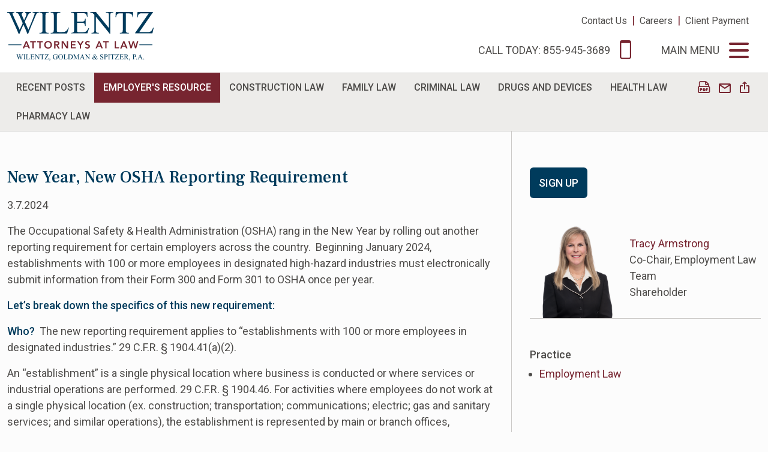

--- FILE ---
content_type: text/html; charset=UTF-8
request_url: https://www.wilentz.com/blog/employment/2024-03-07-new-year-new-osha-reporting-requirement
body_size: 10426
content:
<!DOCTYPE HTML>
<html lang="en">
<head>
<meta charset="utf-8">
<meta http-equiv="X-UA-Compatible" content="IE=Edge" />
<meta name="viewport" content="width=device-width, initial-scale=1" />
<title>New Year, New OSHA Reporting Requirement | Wilentz, Goldman & Spitzer, P.A.</title>
<meta name="description" content="The Occupational Safety &amp;amp; Health Administration (OSHA) rang in the New Year by rolling out another reporting requirement for certain employers across the country. Beginning January 2024, establishments with 100 or more employees in designated" />
<link rel="canonical" href="https://www.wilentz.com/blog/employment/2024-03-07-new-year-new-osha-reporting-requirement" />
<script src="https://ajax.googleapis.com/ajax/libs/jquery/3.7.1/jquery.min.js" nonce=""></script>
<script src="https://ajax.googleapis.com/ajax/libs/jqueryui/1.13.2/jquery-ui.min.js" nonce=""></script>
<link href="https://fonts.googleapis.com/css2?family=Frank+Ruhl+Libre:wght@400;500&family=Roboto:wght@300;400;500;700&display=swap" rel="stylesheet">
<link href="/assets/css/style.css?v=20250410" rel="stylesheet" />
<!-- Global site tag (gtag.js) - Google Ads: 787657323 -->
<script async src="https://www.googletagmanager.com/gtag/js?id=AW-787657323" nonce=""></script>
<script nonce="">
window.dataLayer = window.dataLayer || [];
function gtag(){dataLayer.push(arguments);}
gtag('js', new Date());
gtag('config', 'AW-787657323');
gtag('config', 'G-CN0HNKN95Y');
</script>
<script nonce="">
window.addEventListener('load',function(){
jQuery('a:contains("Schedule a Consultation")').click(function(){
gtag('event', 'conversion', {'send_to': 'AW-787657323/dYXTCJnR9LcBEOvkyvcC'});
});
jQuery('[href="tel:855-945-3689"]').click(function(){
gtag('event', 'conversion', {'send_to': 'AW-787657323/768FCJ252rcBEOvkyvcC'});
});
});
</script>
<link rel="shortcut icon" href="/favicon.ico">
<link rel="apple-touch-icon" sizes="180x180" href="https://static.wilentz.com/images/favicons/apple-touch-icon.png">
<link rel="icon" type="image/png" sizes="32x32" href="https://static.wilentz.com/images/favicons/favicon-32x32.png">
<link rel="icon" type="image/png" sizes="16x16" href="https://static.wilentz.com/images/favicons/favicon-16x16.png">
<link rel="manifest" href="https://static.wilentz.com/images/favicons/site.webmanifest">
<link rel="mask-icon" href="https://static.wilentz.com/images/favicons/safari-pinned-tab.svg" color="#003b5c">
<meta name="msvalidate.01" content="5B6F3CE1BFAB8280EAB7AA31A0CD0C9A" />
<meta name="msapplication-TileColor" content="#2b5797">
<meta name="msapplication-config" content="https://static.wilentz.com/images/favicons/browserconfig.xml">
<meta name="theme-color" content="#ffffff">
<meta property="og:url" content="https://www.wilentz.com/blog/employment/2024-03-07-new-year-new-osha-reporting-requirement" />
<meta property="og:title" content="New Year, New OSHA Reporting Requirement | Wilentz, Goldman & Spitzer, P.A." />
<meta property="og:description" content="The Occupational Safety &amp;amp; Health Administration (OSHA) rang in the New Year by rolling out another reporting requirement for certain employers across the country. Beginning January 2024, establishments with 100 or more employees in designated" />
<meta property="og:image" content="https://www.wilentz.com/images/og-logo.jpg" />
<script type='application/ld+json' nonce="">{"@context":"http:\/\/schema.org","@type":"WebSite","@id":"#website","url":"https:\/\/www.wilentz.com\/","name":"Wilentz, Goldman & Spitzer, P.A.","potentialAction":{"@type":"SearchAction","target":"https:\/\/www.wilentz.com\/?s={search_term_string}","query-input":"required name=search_term_string"}}</script>
<script type="application/ld+json" nonce="">
{
"@context": "http://schema.org/",
"@type": [
"Organization",
"LocalBusiness",
"LegalService"
],
"name": "Wilentz, Goldman & Spitzer, P.A.",
"alternateName": "Wilentz",
"logo": "https://www.wilentz.com/images/logo-2023.svg",
"url": "https://www.wilentz.com",
"openingHours": "Mo,Tu,We,Th,Fr,Sa,Su 09:00-17:00",
"image": "https://www.wilentz.com/images/logo.svg",
"address": {
"@type": "PostalAddress",
"addressLocality": "Woodbridge",
"addressRegion": "NJ",
"postalCode": "07095-0958",
"streetAddress": "90 Woodbridge Center Drive, Suite 900, Box 10 "
},
"hasMap": "https://www.google.com/maps/place/Wilentz,+Goldman+%26+Spitzer,+P.A./@40.5517927,-74.2998686,15z/data=!4m5!3m4!1s0x0:0x1dfed17a7ff7968b!8m2!3d40.5517927!4d-74.2998686",
"geo": {
"@type": "GeoCoordinates",
"latitude": "40.5517951",
"longitude": "-74.29981279999998"
},
"telephone": "855.945.3689",
"priceRange": "$$$",
"contactPoint": [{
"@type": "ContactPoint",
"telephone": "855.945.3689",
"contactType": "customer service"
}],
"mainEntityOfPage": {
"@type": "WebPage",
"@id": "www.wilentz.com"
},
"email": "contact@wilentz.com",
"description": "Wilentz Goldman & Spitzer is one of New Jersey's largest and most established law firms. Our lawyers proudly serve our clients in nearly every aspect of law.",
"sameAs": ["https://www.linkedin.com/company/57256/","https://www.facebook.com/WilentzLaw","https://twitter.com/WilentzLaw/","https://www.youtube.com/user/WGSFIRM","https://www.instagram.com/wilentzgoldmanspitzer/"]
}
</script>
<script type="application/ld+json" nonce="">
{
"@type": "BreadcrumbList",
"itemListElement": [{
"@type": "ListItem",
"position": 1,
"item": {
"@id": "https://www.wilentz.com/blog",
"name": "Blog and Alerts"
}
},{
"@type": "ListItem",
"position": 2,
"item": {
"@id": "https://www.wilentz.com/blog/employment",
"name": "Employer&#039;s Resource"
}
},{
"@type": "ListItem",
"position": 3,
"item": {
"@id": "https://www.wilentz.com/blog/employment/2024-03-07-new-year-new-osha-reporting-requirement",
"name": "New Year, New OSHA Reporting Requirement"
}
}]
}
</script>
</head>
<body>
<header class="fixed-top">
<div class="container-xxl">
<div class="row">
<div class="col-5">
<a href="/" class="navbar-brand"><img src="/images/layout/logo.svg" class="img-fluid"></a>
</div>
<div class="col-7 pe-adj">
<div class="tert-nav-container d-none d-md-block"><a href="/offices" class="tert">Contact Us</a> &nbsp;|&nbsp; <a href="/careers" class="tert">Careers</a>  &nbsp;|&nbsp; <a href="https://app.lawpaylink.com/home/payment/#/paymentPage/473f6ecc-48e6-4bb9-b299-01c6d94a0434" class="tert" target="_blank">Client Payment</a></div>
<div class="top-nav-container">
<a href="tel:855-945-3689" onclick="gtag('event','Call',{'event_category':'Main Phone','event_label':'New Year, New OSHA Reporting Requirement'});" class="nav-top"><span class="nav-label d-none d-md-inline">Call Today: 855-945-3689</span><span class="nav-label d-md-none">Call</span> <span class="icon-phone"></span></a>
<button class="nav-top" id="toggler" type="button" data-bs-toggle="offcanvas" data-bs-target="#main-nav" aria-controls="main-nav">
<span class="nav-label d-none d-md-inline">Main Menu</span><span class="nav-label d-md-none">Menu</span> <span class="icon-bars"></span>
</button>
</div>
</div>
</div>
</div>
</header>
<div class="offcanvas offcanvas-end" tabindex="-1" id="main-nav" aria-labelledby="mnavLabel"><!-- do not put this inside the header element -->
<div class="offcanvas-header justify-content-end">
<button type="button" class="text-btn closer" data-bs-dismiss="offcanvas" aria-label="Close">
<span class="icon-close"></span>
</button>
</div>
<ul id="first" class="first-level">
<li><a href="#ocabout" data-bs-toggle="collapse" aria-expanded="false" class="nav-main subs collapsed">About</a>
<ul id="ocabout" class="collapse oc-second" data-bs-parent="#first">
<li><a href="/about/index" class="nav-sub">Overview</a></li>
<li><a href="/about/equal-opportunity" class="nav-sub">Equal Opportunity</a></li>
<li><a href="/about/history" class="nav-sub">History</a></li>
<li><a href="/about/news" class="nav-sub">News</a></li>
</ul>
</li>
<li><a href="/attorneys" class="nav-main">Attorneys</a>
</li>
<li><a href="/business" class="nav-main">Business Services</a>
</li>
<li><a href="/personal" class="nav-main">Personal Services</a>
</li>
<li><a href="#ocblog" data-bs-toggle="collapse" aria-expanded="false" class="nav-main subs collapsed">Blog and Alerts</a>
<ul id="ocblog" class="collapse oc-second" data-bs-parent="#first">
<li><a href="/blog/index" class="nav-sub">Recent Posts</a></li>
<li><a href="/blog/employment" class="nav-sub">Employer's Resource</a></li>
<li><a href="/blog/construction-law" class="nav-sub">Construction Law</a></li>
<li><a href="/blog/family-law" class="nav-sub">Family Law</a></li>
<li><a href="/blog/criminal-law" class="nav-sub">Criminal Law</a></li>
<li><a href="/blog/drug-and-device-injury" class="nav-sub">Drugs and Devices</a></li>
<li><a href="/blog/health-law" class="nav-sub">Health Law</a></li>
<li><a href="/blog/pharmacy-law" class="nav-sub">Pharmacy Law</a></li>
</ul>
</li>
<li><a href="/offices" class="nav-main">Contact Us</a>
</li>
<li><a href="/careers">Careers</a></li>
<li><a href="https://app.lawpaylink.com/home/payment/#/paymentPage/473f6ecc-48e6-4bb9-b299-01c6d94a0434" target="_blank">Client Payment</a></li>
<li>
<form class="main-search" method="get" action="/search-results">
<input type="text" id="search-query" class="search-query" name="query" title="Search Query" placeholder="Search" /><button type="submit" class="btn-srch"><span class="icon-search"></span></button>
</form>
</li>
</ul>
</div><main>
<div class="secondary-nav-container">
<div class="container-xxl">
<div class="row g-0">
<div class="col-xl-11 col-lg-10 col-12">
<ul class="nav second-level">
<li><a href="/blog/index" class="nav-two"><span>Recent Posts</span></a></li>
<li><a href="/blog/employment" class="nav-two active"><span>Employer's Resource</span></a></li>
<li><a href="/blog/construction-law" class="nav-two"><span>Construction Law</span></a></li>
<li><a href="/blog/family-law" class="nav-two"><span>Family Law</span></a></li>
<li><a href="/blog/criminal-law" class="nav-two"><span>Criminal Law</span></a></li>
<li><a href="/blog/drug-and-device-injury" class="nav-two"><span>Drugs and Devices</span></a></li>
<li><a href="/blog/health-law" class="nav-two"><span>Health Law</span></a></li>
<li><a href="/blog/pharmacy-law" class="nav-two"><span>Pharmacy Law</span></a></li>
</ul>
</div>
<div class="col-xl-1 col-lg-2 d-none d-lg-block">
<ul class="page-tools nav">
<li><a href="/blog/employment/2024-03-07-new-year-new-osha-reporting-requirement/_pdfx/2024-03-07-new-year-new-osha-reporting-requirement.pdf" target="_blank" rel="nofollow"  title="PDF Print"><span class="icon-pdf"></span></a></li>
<li><a href="mailto:?subject=New Year, New OSHA Reporting Requirement&body=Of interest from the Wilentz website -- http://www.wilentz.com/blog/employment/2024-03-07-new-year-new-osha-reporting-requirement" title="Email" onclick="gtag('event','Share',{'event_category':'Email','event_label':'New Year, New OSHA Reporting Requirement'});" title="Email Link"><span class="icon-email"></span></a></li>
<li class="rel"><a href="#share-container" data-bs-toggle="collapse" title="Share Options"><span class="icon-share"></span></a>
<div id="share-container" class="collapse share-container">
<a href="https://www.linkedin.com/shareArticle?mini=true&url=https://www.wilentz.com/blog/employment/2024-03-07-new-year-new-osha-reporting-requirement?latest" target="_blank" onclick="gtag('event','Share',{'event_category':'LinkedIn','event_label':'New Year, New OSHA Reporting Requirement'});" title="Share on LinkedIn"><span class="icon-linkedin"></span> LinkedIn</a>
<a href="https://twitter.com/share?url=http://www.wilentz.com/blog/employment/2024-03-07-new-year-new-osha-reporting-requirement&text=New Year, New OSHA Reporting Requirement" target="_blank" onclick="gtag('event','Share',{'event_category':'Twitter','event_label':'New Year, New OSHA Reporting Requirement'});" title="Share on Twitter"><span class="icon-twitter-x"></span> Twitter</a>
<a href="https://www.facebook.com/sharer.php?u=http://www.wilentz.com/blog/employment/2024-03-07-new-year-new-osha-reporting-requirement&title=New Year, New OSHA Reporting Requirement&description=The Occupational Safety &amp; Health Administration (OSHA) rang in the New Year by rolling out another reporting requirement for certain employers across the country. Beginning January 2024, establishments with 100 or more employees in designated high-hazard industries must electronically submit information from their Form 300 and Form 301 to OSHA once per year." target="_blank" onclick="gtag('event','Share',{'event_category':'Facebook','event_label':'New Year, New OSHA Reporting Requirement'});" title="Share on Facebook"><span class="icon-facebook"></span> Facebook</a>
</div>
</li>
</ul></div>
</div>
</div>
</div>
<div class="container-xxl">
<div class="row">
<div class="col-lg-8 border-end pt-3 pt-lg-8 pe-lg-6">
<h1 class="article">New Year, New OSHA Reporting Requirement</h1>
<p>3.7.2024</p>
<div class="content">
<p>The Occupational Safety &amp; Health Administration (OSHA) rang in the New Year by rolling out another reporting requirement for certain employers across the country.&nbsp; Beginning January 2024, establishments with 100 or more employees in designated high-hazard industries must electronically submit information from their Form 300 and Form 301 to OSHA once per year.</p>
<p><span class="emphasis">Let&rsquo;s break down the specifics of this new requirement:</span></p>
<p><span class="emphasis">Who?&nbsp;</span> The new reporting requirement applies to &ldquo;establishments with 100 or more employees in designated industries.&rdquo; 29 C.F.R. &sect; 1904.41(a)(2).</p>
<p>An &ldquo;establishment&rdquo; is a single physical location where business is conducted or where services or industrial operations are performed. 29 C.F.R. &sect; 1904.46. For activities where employees do not work at a single physical location (ex. construction; transportation; communications; electric; gas and sanitary services; and similar operations), the establishment is represented by main or branch offices, terminals, stations, etc. that either supervise such activities or are the base from which personnel carry out these activities.&nbsp;</p>
<p>For this new reporting requirement, each individual employed in the establishment at any time during the calendar year counts as one employee. That includes full-time, part-time, seasonal, and temporary workers.</p>
<p>An establishment is in a designated industry if its industry is listed in <a href="https://www.ecfr.gov/current/title-29/part-1904/appendix-Appendix%20B%20to%20Subpart%20E%20of%20Part%201904" target="_blank" rel="noopener">Appendix B to Subpart E of 29 C.F.R. 1904.41</a>. Those &ldquo;designated industries&rdquo; tend to involve a &ldquo;high-risk&rdquo; nature of work. Some of those industries include food production, retail, manufacturing, warehousing, healthcare, and transportation.&nbsp;</p>
<p><span class="emphasis">What?</span>&nbsp; A covered employer must electronically submit information from <a href="https://www.osha.gov/sites/default/files/OSHA-RK-Forms-Package.pdf" target="_blank" rel="noopener">Form 300 and Form 301</a> to OSHA.</p>
<p>OSHA Form 300 is a &ldquo;Log of Work-Related Injuries and Illnesses,&rdquo; which allows employers to record information about the employee&rsquo;s name, job title, date of the injury or illness, where the injury or illness occurred, description of the injury or illness (e.g., body part affected), and the outcome of the injury or illness (e.g., death, days away from work, job transfer or restriction).</p>
<p>OSHA Form 301 is an &ldquo;Injury and Illness Incident Report,&rdquo; which enables an employer to report the employee&rsquo;s name and address, date of birth, date hired, and gender and the name and address of the health care professional that treated the employee, as well as more detailed information about where and how the injury or illness occurred. &nbsp;</p>
<p><span class="emphasis">Where?</span>&nbsp; A covered employer has three options on OSHA&rsquo;s secure website, the <a href="https://www.osha.gov/injuryreporting" target="_blank" rel="noopener">Injury Tracking Application (ITA)</a>, to electronically submit information about each recordable injury and illness. First, users are able to manually enter data into a webform. Second, users are able to upload a CSV file to process single or multiple establishments at the same time. Third, users of automated recordkeeping are able to transmit electronically via an API (application programming interface).</p>
<p>The ITA is accessible from the ITA launch page, where covered employers are able to provide OSHA with Form 300 and Form 301.</p>
<p><span class="emphasis">Why?&nbsp; </span>According to OSHA, access to establishment-specific, case-specific injury and illness data will help the agency identify establishments with specific hazards. This will enable the agency to interact directly with those establishments, through enforcement and/or outreach activities, to address and abate the hazards and improve worker safety and health. That is just one of many other reasons for this new reporting requirement provided by OSHA.&nbsp;</p>
<p><span class="emphasis">When?</span>&nbsp; If you are a covered employer, you must submit the information from your completed Form 300 and Form 301 by March 2<sup>nd</sup> of the year after the calendar year covered by the forms.</p>
<p><span class="emphasis">Takeaway:</span>&nbsp; If you are an employer subject to this new reporting requirement or need additional guidance on whether you are subject to it, contact&nbsp;any member of the Wilentz <a href="https://www.wilentz.com/business/employment-law/overview">Employment Law</a> Team.</p><p><strong>Tags:</strong> <a href="/blog/search-results?tag=Occupational+Safety+and+Health+Administration+%28OSHA%29">Occupational Safety and Health Administration (OSHA)</a> &bull; <a href="/blog/search-results?tag=Employer+Liability">Employer Liability</a> &bull; <a href="/blog/search-results?tag=Employer+Alert">Employer Alert</a></p>
</div>
<div class="mb-3">
<a href="" class="text-md d-inline-block mb-2" data-bs-toggle="collapse" data-bs-target="#blog-disclaimer">BLOG DISCLAIMER</a>
<div id="blog-disclaimer" class="disclaimer-content collapse">
<p>The postings on this blog were created for general informational purposes only and do not constitute legal advice or a solicitation to provide legal services. &nbsp;Although we attempt to ensure that the postings are complete, accurate, and current as of the time of publication, we assume no responsibility for their completeness, accuracy, or timeliness. &nbsp;The information in this blog is not intended to create, and receipt of it does not constitute, a lawyer-client relationship. &nbsp;Readers should not act upon this information without seeking professional legal counsel.</p>
<p>This blog may contain links to independent third party websites and services, including social media. We provide these links for your convenience, and you access them at your own risk. &nbsp;We have no control over and do not monitor the content or policies (including privacy policies) of these third-party websites and have no responsibility for, and no liability with respect to, their content, accuracy, or reliability. &nbsp;Unless expressly stated, we do not endorse any of the linked websites or any product, service, or publication referenced herein or therein. &nbsp;We will remove a link to any site from this blog upon request of the linked entity.</p>
<p>We grant permission to readers to link to this blog so long as this blog is not misrepresented. This site is not sponsored or associated with any other site unless so identified.</p>
<p>If you wish for Wilentz, Goldman & Spitzer, P.A., to consider representing you, please obtain contact information from the Contact Us area of this blog or go to the firm&rsquo;s website at www.wilentz.com. &nbsp;One of our lawyers will be happy to discuss the possibility of representation with you. However, the authors of Wilentz blogs are licensed only in New Jersey and/or New York and do not wish to represent anyone who viewed this site&nbsp;in a state where the site fails to comply with all laws and ethical rules of that state.</p></div>
</div>
</div>
<div class="col-lg-4 ps-lg-6 pt-lg-8 pb-lg-7 py-3">
<div class="blog-sidebar">
<p class="pb-lg-6 pb-3"><a href="" data-bs-toggle="collapse" data-bs-target="#subscribeBox" class="btn btn-primary">Sign Up</a></p>
<div id="subscribeBox" class="subscribe-box collapse all-boxes">
<h3>Subscribe to Wilentz Blogs</h3> <style type="text/css" nonce="">
.default-form .required {color:red;display:none;}
.formClass label{float:left; width:12em;}
.formClass input[type=text]{width:25em;}
.formClass textarea{width:21.5em; height:8em;}
.red {color:red}
.d-none {display:none}
</style>
<script type="text/javascript" nonce="">
if(typeof jQuery == "undefined")
	document.write(unescape('%3Cscript nonce="" src="https://ajax.googleapis.com/ajax/libs/jquery/3.7.1/jquery.min.js"%3E%3C/script%3E'));
</script>
<script type="text/javascript" src="https://cdnjs.cloudflare.com/ajax/libs/jquery.form/4.3.0/jquery.form.min.js" nonce=""></script>

<script type="text/javascript" nonce="">
$(function() {
	$(document).off("submit",".default-form");
	$(document).on("submit",".default-form",function(e) {
		e.preventDefault();
		var FormEl = $(this);
		FormEl.find(".OutputMessage").text("submitting...");
		$(".default-form .required").hide();
		$(".eui-error").removeClass("eui-error");
		$(this).ajaxSubmit({
			dataType: "json",
			success: function(VR) {
				if( VR.IsValid ) {
					FormEl.find(".OutputMessage").text("");
					if( VR.NextGroup ) {
						$(".default-form-Groups").hide();
						$("#Group3310"+VR.NextGroup).show();
					}
					else {
						$(".default-form-Groups").hide();
						$("#default-form-ConfirmationText").removeClass("d-none");
						
						gtag('event','FormSubmission',{'event_category':'lead','event_label':'signup'});
					}
				} else {
					for(i in VR.InvalidFields) {
				    	$("#"+VR.InvalidFields[i]+"Required").show();
				    	$("#"+VR.InvalidFields[i]+"Required").parent().addClass("eui-error");
				    };
					if( VR.Message )
						FormEl.find(".OutputMessage").html(VR.Message);
					else
						FormEl.find(".OutputMessage").html("<span class=\"red\">please fill required fields</span>");
					var y = $(window).scrollTop();
					$(window).scrollTop(y+100);
				}
			}
		});
	});
	
});
</script>
<div id="Group33101" class="default-form-Groups">
<form action="/about/newsletter/subscribe/signup" method="post" class="default-form groupForm sidebar-search" >
<input type="hidden" name="Group" value="1" />
<input type="hidden" name="Submit" value="Submit" />
<div class="eui-LegendTitle">
<h2 class="mb-3">Subscribe to Wilentz Blogs</h2>
</div>
<p class="eui-FirstName">
<label for="FirstName">First Name <span class="eui-required">*</span></label>
<input type="text" name="FirstName" value="" placeholder="" title="First Name" id="FirstName"   />
<span id="FirstNameRequired" class="required">required</span>
</p>
<p class="eui-LastName">
<label for="LastName">Last Name <span class="eui-required">*</span></label>
<input type="text" name="LastName" value="" placeholder="" title="Last Name" id="LastName"   />
<span id="LastNameRequired" class="required">required</span>
</p>
<p class="eui-Email">
<label for="Email">Email <span class="eui-required">*</span></label>
<input type="text" name="Email" value="" placeholder="" title="Email" id="Email"   />
<span id="EmailRequired" class="required">required</span>
</p>
<p class="eui-Company">
<label for="Company">Organization</label>
<input type="text" name="Company" value="" placeholder="" title="Organization" id="Company"   />
</p>
<p class="eui-Groups">
<label for="Groups"> <span class="eui-required">*</span></label>
<input type="checkbox" name="Groups[]" value="employment"  title="Employer&#039;s Legal Resource" />Employer's Legal Resource<br/>
<input type="checkbox" name="Groups[]" value="health-law-check-up"  title="Health Law Check Up" />Health Law Check Up<br/>
<input type="checkbox" name="Groups[]" value="construction-law"  title="Construction Law News" />Construction Law News<br/>
<input type="checkbox" name="Groups[]" value="drug-and-device-injury"  title="Drug and Device Injury Legal Resource" />Drug and Device Injury Legal Resource<br/>
<input type="checkbox" name="Groups[]" value="family-law"  title="Family Law Briefs" />Family Law Briefs<br/>
<input type="checkbox" name="Groups[]" value="criminal-law"  title="New Jersey Criminal Law Resource" />New Jersey Criminal Law Resource<br/>
<input type="checkbox" name="Groups[]" value="pharmacy-law"  title="Pharmacy Law Resource" />Pharmacy Law Resource<br/>
<span id="GroupsRequired" class="required">required</span>
</p>
<div class="eui-reCaptcha">
<label for="reCaptcha"></label>
<script src="https://www.google.com/recaptcha/api.js" async defer nonce=""></script><div class="g-recaptcha" data-sitekey="6LcaJw4aAAAAAFcLRDxzZfYhuGCrAmfGg0bYa9Ye"></div></div>
<div class="eui-PrivacyPolicyLink">
<p>Please refer to our <a href="" class="privacy-link" data-toggle="modal" data-target="#priv">privacy policy</a> and disclaimer before subscribing.</p>
</div>
<p>
<input type="submit" value="Subscribe" class="btn btn-primary" /></p>
<p class="OutputMessage"></p>
</form>
</div>
<div id="default-form-ConfirmationText" class="d-none"><p>Thank you for your interest in Wilentz, Goldman & Spitzer P.A.’s legal blogs. You will receive an email sent to the address entered in order to confirm your subscription. Please watch for it and click the link to confirm your subscription.</p></div>
</div>
<div class="row">
<div class="col-md-6 col-lg-12">
<div class="bio-row mb-7">
<a href="/attorneys/tracy-armstrong" class="bio-image"><img src="/attorneys/tracy-armstrong/_res/id=Picture/tracy-armstrong.png" alt="Tracy Armstrong Photo" /></a>
<div class="bio-info">
<p><a href="/attorneys/tracy-armstrong">Tracy Armstrong</a>
<br />Co-Chair, Employment Law Team<br />Shareholder</p>
</div>
</div>
</div>
</div>
<div class="related">
<h4>Practice</h4>
<ul>
<li><a href="/business/employment-law/overview">Employment Law</a></li></ul>
</div>
</div>
</div>
</div><!-- end row -->
</div>
</main>
<script nonce="">$('.eui-LocationNote').hide();</script>
<script type="text/javascript" nonce="">
$(function() {
$(':checkbox[value=employment]').prop('checked',true);
});
</script>
<footer class="pt-6">
<div class="container-xxl">
<nav class="bullet-nav text-uppercase text-center">
<a href="/about">About</a>
<a href="/attorneys">Attorneys</a>
<a href="/business">Business Services</a>
<a href="/personal">Personal Services</a>
<a href="/blog">Blog and Alerts</a>
<a href="/offices">Contact Us</a>
<a href="/careers">Careers</a>
<a href="https://app.lawpaylink.com/home/payment/#/paymentPage/473f6ecc-48e6-4bb9-b299-01c6d94a0434" target="_blank">Client Payment</a>
</nav>
<div class="d-xl-flex justify-content-center my-3 text-center">
<div class="d-block text-center">&copy; 2025 Wilentz, Goldman & Spitzer, P.A. All rights reserved.</div>
<nav class="ps-2 bullet-nav">
<a href="/privacy-policy" class="alt-link">Privacy Policy</a>
<a href="/credits" class="alt-link">Credits</a>
<a href="tel:855-945-3689" class="alt-link">855-945-3689</a>
</nav>
</div>
<div id="main-disclaimer" class="disclaimer">
The information on this website has been prepared by Wilentz, Goldman & Spitzer, P.A. for informational purposes only and is not legal advice or a solicitation to provide legal services.  Although we attempt to ensure that the information on this site is complete, accurate, and current as of the date of publication, we assume no responsibility for its completeness, accuracy, or timeliness.  The information on this site is not intended to create, and receipt of it does not constitute, a lawyer-client relationship.  Readers should not act upon this information without seeking professional legal counsel.  Do not send us information until you speak with one of our lawyers and get authorization to send information to us.  We do not owe any duty of confidentiality to any persons who send unsolicited email messages, mail, or facsimiles to our firm, lawyers, or other employees listed on this website without our advance and express authorization.  Our receipt of unsolicited information will not preclude us from representing any actual or potential adverse party.  Results achieved in prior matters are not meant to be a guarantee of success as the facts and legal circumstances vary from matter to matter.</div>
</div>
</footer>
<script src="https://cdn.jsdelivr.net/npm/bootstrap@5.3.1/dist/js/bootstrap.bundle.min.js" integrity="sha384-HwwvtgBNo3bZJJLYd8oVXjrBZt8cqVSpeBNS5n7C8IVInixGAoxmnlMuBnhbgrkm" crossorigin="anonymous" nonce=""></script>
<script src="/assets/js/plugins.js" nonce=""></script>
<script src="/assets/js/script.js" nonce=""></script>
<script type="text/javascript" nonce=""> _linkedin_partner_id = "2068681"; window._linkedin_data_partner_ids = window._linkedin_data_partner_ids || []; window._linkedin_data_partner_ids.push(_linkedin_partner_id); </script>
<script type="text/javascript" nonce=""> (function(){var s = document.getElementsByTagName("script")[0]; var b = document.createElement("script"); b.type = "text/javascript";b.async = true; b.src = "https://snap.licdn.com/li.lms-analytics/insight.min.js"; s.parentNode.insertBefore(b, s);})(); </script> <noscript> <img height="1" width="1" style="display:none;" alt="" src="https://px.ads.linkedin.com/collect/?pid=2068681&fmt=gif" /> </noscript>
<script src="https://cdn.userway.org/widget.js" data-account="Eo1zr8wEZT" nonce=""></script>
</body>
</html>

--- FILE ---
content_type: text/html; charset=utf-8
request_url: https://www.google.com/recaptcha/api2/anchor?ar=1&k=6LcaJw4aAAAAAFcLRDxzZfYhuGCrAmfGg0bYa9Ye&co=aHR0cHM6Ly93d3cud2lsZW50ei5jb206NDQz&hl=en&v=TkacYOdEJbdB_JjX802TMer9&size=normal&anchor-ms=20000&execute-ms=15000&cb=hvvqkewvsxpc
body_size: 46269
content:
<!DOCTYPE HTML><html dir="ltr" lang="en"><head><meta http-equiv="Content-Type" content="text/html; charset=UTF-8">
<meta http-equiv="X-UA-Compatible" content="IE=edge">
<title>reCAPTCHA</title>
<style type="text/css">
/* cyrillic-ext */
@font-face {
  font-family: 'Roboto';
  font-style: normal;
  font-weight: 400;
  src: url(//fonts.gstatic.com/s/roboto/v18/KFOmCnqEu92Fr1Mu72xKKTU1Kvnz.woff2) format('woff2');
  unicode-range: U+0460-052F, U+1C80-1C8A, U+20B4, U+2DE0-2DFF, U+A640-A69F, U+FE2E-FE2F;
}
/* cyrillic */
@font-face {
  font-family: 'Roboto';
  font-style: normal;
  font-weight: 400;
  src: url(//fonts.gstatic.com/s/roboto/v18/KFOmCnqEu92Fr1Mu5mxKKTU1Kvnz.woff2) format('woff2');
  unicode-range: U+0301, U+0400-045F, U+0490-0491, U+04B0-04B1, U+2116;
}
/* greek-ext */
@font-face {
  font-family: 'Roboto';
  font-style: normal;
  font-weight: 400;
  src: url(//fonts.gstatic.com/s/roboto/v18/KFOmCnqEu92Fr1Mu7mxKKTU1Kvnz.woff2) format('woff2');
  unicode-range: U+1F00-1FFF;
}
/* greek */
@font-face {
  font-family: 'Roboto';
  font-style: normal;
  font-weight: 400;
  src: url(//fonts.gstatic.com/s/roboto/v18/KFOmCnqEu92Fr1Mu4WxKKTU1Kvnz.woff2) format('woff2');
  unicode-range: U+0370-0377, U+037A-037F, U+0384-038A, U+038C, U+038E-03A1, U+03A3-03FF;
}
/* vietnamese */
@font-face {
  font-family: 'Roboto';
  font-style: normal;
  font-weight: 400;
  src: url(//fonts.gstatic.com/s/roboto/v18/KFOmCnqEu92Fr1Mu7WxKKTU1Kvnz.woff2) format('woff2');
  unicode-range: U+0102-0103, U+0110-0111, U+0128-0129, U+0168-0169, U+01A0-01A1, U+01AF-01B0, U+0300-0301, U+0303-0304, U+0308-0309, U+0323, U+0329, U+1EA0-1EF9, U+20AB;
}
/* latin-ext */
@font-face {
  font-family: 'Roboto';
  font-style: normal;
  font-weight: 400;
  src: url(//fonts.gstatic.com/s/roboto/v18/KFOmCnqEu92Fr1Mu7GxKKTU1Kvnz.woff2) format('woff2');
  unicode-range: U+0100-02BA, U+02BD-02C5, U+02C7-02CC, U+02CE-02D7, U+02DD-02FF, U+0304, U+0308, U+0329, U+1D00-1DBF, U+1E00-1E9F, U+1EF2-1EFF, U+2020, U+20A0-20AB, U+20AD-20C0, U+2113, U+2C60-2C7F, U+A720-A7FF;
}
/* latin */
@font-face {
  font-family: 'Roboto';
  font-style: normal;
  font-weight: 400;
  src: url(//fonts.gstatic.com/s/roboto/v18/KFOmCnqEu92Fr1Mu4mxKKTU1Kg.woff2) format('woff2');
  unicode-range: U+0000-00FF, U+0131, U+0152-0153, U+02BB-02BC, U+02C6, U+02DA, U+02DC, U+0304, U+0308, U+0329, U+2000-206F, U+20AC, U+2122, U+2191, U+2193, U+2212, U+2215, U+FEFF, U+FFFD;
}
/* cyrillic-ext */
@font-face {
  font-family: 'Roboto';
  font-style: normal;
  font-weight: 500;
  src: url(//fonts.gstatic.com/s/roboto/v18/KFOlCnqEu92Fr1MmEU9fCRc4AMP6lbBP.woff2) format('woff2');
  unicode-range: U+0460-052F, U+1C80-1C8A, U+20B4, U+2DE0-2DFF, U+A640-A69F, U+FE2E-FE2F;
}
/* cyrillic */
@font-face {
  font-family: 'Roboto';
  font-style: normal;
  font-weight: 500;
  src: url(//fonts.gstatic.com/s/roboto/v18/KFOlCnqEu92Fr1MmEU9fABc4AMP6lbBP.woff2) format('woff2');
  unicode-range: U+0301, U+0400-045F, U+0490-0491, U+04B0-04B1, U+2116;
}
/* greek-ext */
@font-face {
  font-family: 'Roboto';
  font-style: normal;
  font-weight: 500;
  src: url(//fonts.gstatic.com/s/roboto/v18/KFOlCnqEu92Fr1MmEU9fCBc4AMP6lbBP.woff2) format('woff2');
  unicode-range: U+1F00-1FFF;
}
/* greek */
@font-face {
  font-family: 'Roboto';
  font-style: normal;
  font-weight: 500;
  src: url(//fonts.gstatic.com/s/roboto/v18/KFOlCnqEu92Fr1MmEU9fBxc4AMP6lbBP.woff2) format('woff2');
  unicode-range: U+0370-0377, U+037A-037F, U+0384-038A, U+038C, U+038E-03A1, U+03A3-03FF;
}
/* vietnamese */
@font-face {
  font-family: 'Roboto';
  font-style: normal;
  font-weight: 500;
  src: url(//fonts.gstatic.com/s/roboto/v18/KFOlCnqEu92Fr1MmEU9fCxc4AMP6lbBP.woff2) format('woff2');
  unicode-range: U+0102-0103, U+0110-0111, U+0128-0129, U+0168-0169, U+01A0-01A1, U+01AF-01B0, U+0300-0301, U+0303-0304, U+0308-0309, U+0323, U+0329, U+1EA0-1EF9, U+20AB;
}
/* latin-ext */
@font-face {
  font-family: 'Roboto';
  font-style: normal;
  font-weight: 500;
  src: url(//fonts.gstatic.com/s/roboto/v18/KFOlCnqEu92Fr1MmEU9fChc4AMP6lbBP.woff2) format('woff2');
  unicode-range: U+0100-02BA, U+02BD-02C5, U+02C7-02CC, U+02CE-02D7, U+02DD-02FF, U+0304, U+0308, U+0329, U+1D00-1DBF, U+1E00-1E9F, U+1EF2-1EFF, U+2020, U+20A0-20AB, U+20AD-20C0, U+2113, U+2C60-2C7F, U+A720-A7FF;
}
/* latin */
@font-face {
  font-family: 'Roboto';
  font-style: normal;
  font-weight: 500;
  src: url(//fonts.gstatic.com/s/roboto/v18/KFOlCnqEu92Fr1MmEU9fBBc4AMP6lQ.woff2) format('woff2');
  unicode-range: U+0000-00FF, U+0131, U+0152-0153, U+02BB-02BC, U+02C6, U+02DA, U+02DC, U+0304, U+0308, U+0329, U+2000-206F, U+20AC, U+2122, U+2191, U+2193, U+2212, U+2215, U+FEFF, U+FFFD;
}
/* cyrillic-ext */
@font-face {
  font-family: 'Roboto';
  font-style: normal;
  font-weight: 900;
  src: url(//fonts.gstatic.com/s/roboto/v18/KFOlCnqEu92Fr1MmYUtfCRc4AMP6lbBP.woff2) format('woff2');
  unicode-range: U+0460-052F, U+1C80-1C8A, U+20B4, U+2DE0-2DFF, U+A640-A69F, U+FE2E-FE2F;
}
/* cyrillic */
@font-face {
  font-family: 'Roboto';
  font-style: normal;
  font-weight: 900;
  src: url(//fonts.gstatic.com/s/roboto/v18/KFOlCnqEu92Fr1MmYUtfABc4AMP6lbBP.woff2) format('woff2');
  unicode-range: U+0301, U+0400-045F, U+0490-0491, U+04B0-04B1, U+2116;
}
/* greek-ext */
@font-face {
  font-family: 'Roboto';
  font-style: normal;
  font-weight: 900;
  src: url(//fonts.gstatic.com/s/roboto/v18/KFOlCnqEu92Fr1MmYUtfCBc4AMP6lbBP.woff2) format('woff2');
  unicode-range: U+1F00-1FFF;
}
/* greek */
@font-face {
  font-family: 'Roboto';
  font-style: normal;
  font-weight: 900;
  src: url(//fonts.gstatic.com/s/roboto/v18/KFOlCnqEu92Fr1MmYUtfBxc4AMP6lbBP.woff2) format('woff2');
  unicode-range: U+0370-0377, U+037A-037F, U+0384-038A, U+038C, U+038E-03A1, U+03A3-03FF;
}
/* vietnamese */
@font-face {
  font-family: 'Roboto';
  font-style: normal;
  font-weight: 900;
  src: url(//fonts.gstatic.com/s/roboto/v18/KFOlCnqEu92Fr1MmYUtfCxc4AMP6lbBP.woff2) format('woff2');
  unicode-range: U+0102-0103, U+0110-0111, U+0128-0129, U+0168-0169, U+01A0-01A1, U+01AF-01B0, U+0300-0301, U+0303-0304, U+0308-0309, U+0323, U+0329, U+1EA0-1EF9, U+20AB;
}
/* latin-ext */
@font-face {
  font-family: 'Roboto';
  font-style: normal;
  font-weight: 900;
  src: url(//fonts.gstatic.com/s/roboto/v18/KFOlCnqEu92Fr1MmYUtfChc4AMP6lbBP.woff2) format('woff2');
  unicode-range: U+0100-02BA, U+02BD-02C5, U+02C7-02CC, U+02CE-02D7, U+02DD-02FF, U+0304, U+0308, U+0329, U+1D00-1DBF, U+1E00-1E9F, U+1EF2-1EFF, U+2020, U+20A0-20AB, U+20AD-20C0, U+2113, U+2C60-2C7F, U+A720-A7FF;
}
/* latin */
@font-face {
  font-family: 'Roboto';
  font-style: normal;
  font-weight: 900;
  src: url(//fonts.gstatic.com/s/roboto/v18/KFOlCnqEu92Fr1MmYUtfBBc4AMP6lQ.woff2) format('woff2');
  unicode-range: U+0000-00FF, U+0131, U+0152-0153, U+02BB-02BC, U+02C6, U+02DA, U+02DC, U+0304, U+0308, U+0329, U+2000-206F, U+20AC, U+2122, U+2191, U+2193, U+2212, U+2215, U+FEFF, U+FFFD;
}

</style>
<link rel="stylesheet" type="text/css" href="https://www.gstatic.com/recaptcha/releases/TkacYOdEJbdB_JjX802TMer9/styles__ltr.css">
<script nonce="-qcQPFa5BAeLfTiy3h23Gw" type="text/javascript">window['__recaptcha_api'] = 'https://www.google.com/recaptcha/api2/';</script>
<script type="text/javascript" src="https://www.gstatic.com/recaptcha/releases/TkacYOdEJbdB_JjX802TMer9/recaptcha__en.js" nonce="-qcQPFa5BAeLfTiy3h23Gw">
      
    </script></head>
<body><div id="rc-anchor-alert" class="rc-anchor-alert"></div>
<input type="hidden" id="recaptcha-token" value="[base64]">
<script type="text/javascript" nonce="-qcQPFa5BAeLfTiy3h23Gw">
      recaptcha.anchor.Main.init("[\x22ainput\x22,[\x22bgdata\x22,\x22\x22,\[base64]/[base64]/[base64]/[base64]/[base64]/[base64]/[base64]/[base64]/[base64]/[base64]/[base64]/[base64]/[base64]/[base64]\\u003d\x22,\[base64]\\u003d\x22,\[base64]/[base64]/DhCBMXMOCw6NVwqvDsMODw7hiwq5cFcOyV8KqKybChcKGw5dMKcKUw5BDwrbCnibDocOePxjCiFQ2bTHCmsO6bMKNw4cPw5bDqsO3w5HCl8KNN8OZwpBsw5rCpDnClsOKwpPDmMKjwoZzwqx/XW1BwrgRNsOmHcO/wrs9w6PCv8OKw6wIKyvCj8Oew7HCtA7Dm8K3B8Obw4TDt8Ouw4TDkMKpw67DjjghO0kEAcOvYRfDjjDCnmAwQlA3aMOCw5XDrMKpY8K+w5EhE8KVE8KjwqAjwoQPfMKBw6Aewp7CrH4WQXM8wr/CrXzDncKQJXjCnMKUwqE5wpzCgx/DjRMvw5IHP8KFwqQvwqoCMGHCmMKvw60nwpvDojnCin5YBlHDk8OMNwoTwpc6wqFEfyTDji/[base64]/[base64]/CMOqR8OQw74aw6LDpXrDtjs3w7LCucO3w6MxdMKOaCoULcOnGV/DomDCncOxNAkeUsKoahwGwoVjbHXDqU02HX7CosO6wqsyfVTClWLCr3TDiAMVw4cMw5HDsMKTwofDq8KZw43DnhnCt8KZNXjCkcOGcsKSwqEdOcKydsOsw4kkw4ckLzbCkBbDu1sPY8KhL0rCpBTDjFkKbzhsw5AAw4RIwqsOw4vDlF3DoMKlw4w1UMKmD2XCii8nwq/DlMOqRm17acO7IMKcdFjDgsK9IARXw7sRFMK7R8KEFE84HMOHw5DDinIsw6gFwp/DkSTCtx/DljYINC3ClcOQw6LDtMKOZEvDg8OVQwFqFl4vw4TDl8KNa8K3FSnCvsO3OSRGWXocw6cXaMK/wpDCg8O9w5tnWcO4G2ANwo/CjitDR8KDwq3CmQoLQSg/w5jDh8OZdMO4w7XCvFdwG8KbXQjDrlPCn3EFw7J3IMO2XsKpwrnCsD/[base64]/[base64]/DtSNJdTzDunzDgsOqw6FkwqByN8KKwpfDqmHDg8KOwolRwo3CkMOuwrHDjn3DtsKVw70yc8OGVCzClcOxw49aVkNwwps2d8Ovw53ChFrDs8KPw4TDi03Dp8KnLl3Csl7Csi/[base64]/wrlewpnCusKXTXpONCJZwofDgcKlw5UGwoPCiUnCtiQDCGrChcKxXjPCvcKxDkLDqcK5S0/DuRrDsMORBwnClgXDjMKTwqNrSsO6LX1EwqBhwrvCgMK/w4xPGSQHw7rDvMKuf8OLw5DDvcKpw6s9wpgFNj5fKVzDiMKsLz7Cn8OSwobCnzvDuxPCpMOwecKAw4pTwrjCqXhXGggXw5fCsjbDm8KMw5vCt3MQwpkDw6RITsORwo/DvsO+KsK9wrVUwqp8w5IhWFJ0MCbCvHPCgmjDh8O5FMKvPCQow5FyEMOLQhVXw4LDvcKHSkbCq8KRFUF/S8KGVcOiaRPDjlxLw51VDS/DkSI0TnPCp8KKC8O9w6zDuU1qw7Uew4MOwp3DvyQjwqrDtMO4wrpZwqTDqsK4w5NFVMOkwqjCqSUVSMKnL8OpK14fw5pyCSDDvcKWZ8KUw7E3W8KRR1/DvkDCpcKUwqTCs8Kdw6hZDMKuecKlwrfDqMK2w7Nhw5HDjAXCr8OmwoszSmFrEAwvwqvCkcKEd8OqHsKpJxzCgSDCjsKiw7cPwrMoE8OyETslw6PClsKNenFOZznDlsKmHlHChFV1PcKjFMKLJVg4w5/Dn8KcwpXDnmdfasKlw6PDncKhwqUnwo9xw5t1w6LDr8OOVsOKAsODw4cQwo4KC8KfOUgdwovCly1FwqPDtzIDw6zDrw/CpQwyw5XCrcO9wqNEOCjDisOXwqAEFMOgW8K/wpIEAsOCGmQIWlHDn8K/c8OeEsO3FBBFQMK8AMKSUhdEGC/Ct8OywoF+G8O0YVQYFHN1w6zDssO2WnjDvnfDuzPDv3vCh8Kpw40eacOVwqfCuR/CscOFcQLDmWs6TVN9F8KnM8K0YzvDo3duw7QAEAvDq8K3w5/CoMOiI1wPw5jDshBDTTTCrsKMwrHCsMOfw4/DhcKJwqPDnMO6wpUNM2HCrMKMFHs9V8Obw44aw7rDhsOZw6DCuXHDi8K4wrrCgcKqwrs7TsKbBFrDl8KSWMKidcOZw63CoBdLwoFxwporUMKcUxDDi8Kww5/Cvn/CusOZwrvCtsOLZQsAw6XCpcKJwpbDl3Jbw6ECLcKIw6ZzOcObwpJTwr9YQFtRfEXDiyVXf1JTw6JuwqjDq8KgwpTDgS5OwolXwr0dJloTwozDk8OXfsOQQ8KodMKucDILwophw7LDu1jDlXrCtGUnB8KvwqF0K8KZwqp6w7/[base64]/[base64]/DqsOgw7HCrsOkw6pwOhLDqsKiwqLDg8OrCDEcX2jDgsOCw5Y/QMOreMOnw6lLZMKBw4ZjwprDusO7w7rDqcKnwrrCpVbDpjjCrHbDuMOdU8K/YsOOLsOwwrHDv8KVMz/ChkBqwpkkwq5Gw5HCu8Kgw7p/[base64]/[base64]/bDoxwppbw7IFPsOUw7F7GMOew4DDnWrCu1MfE8OZwrzCnSFTwrzCuBtjwpB4wrU+w7soGHfDuSDCsnrDscOiY8OVMcKyw4LCm8K1w6ECwojDtMOmIcObw5lRw7V5YxIfAjQ7wq/Cg8KtJSnDp8ObdcKuJ8OfHnnCpsKywoTCslNvKQnDqsOJV8OOwpV7WXTDs2xZwrPDgQjCrWTDhsO8dcOrUXTDkT3Dok7DrsKaw4rDssORwrrDj3oVwpDCtsOGKMOMw5YKeMK/Q8Ovw4YpAcKQwoU+WcKfw6/CsRIWORTCq8K1Mh9rwrBRw4DDmMOiYMOIwrcEw6rClcOEVHEPDMOEWMOqwr/DqnnCtsKgwrfCusOtZcKFwprDsMKUT3TCuMKUC8OrwqsIDjUlQcOfw55eD8OvwpHCnwjDicOUbg/DkFTDisKPD8Kww5bDocKsw4c8w6Efw7EIw6oKwofDp21Ow63DqsOlakN/w4k2wqVEwpQww6stAcK9wrTCkTxZBMKhHMOXwovDr8OOOhDCjRXDmsKZJsOFJXrCmMK8w43DkcO8GCXDvQUTw6dsw5HCskoOwrczS13DlsKAA8KIwp/ChyMNwqUiPGbCiynCuigaN8O+MTzDtyXDlmvDksKgb8KIV1/Di8OkFj4uWsKrbgrCiMOfV8O4T8Oewq9KRgXDksKlIsOJEsOHwojCqMKOw5zDllLCnEEbJsK0PELDuMKmwrYrwo/[base64]/[base64]/A8KRw6LCk8KfGngIwoUMw6zCh8OKdcKxb8KgwqwndDTDsmUldsO5w4gEw6vDk8KwVcKkwpjCsTtZaTnDp8Kpw7LDqg7Di8O/TcO+BcOhHw/DkMOnwqzDu8OqwrrCs8K/CFPCtxJQwpgvNMK0NsO/eh7CgDAgfTciwonCvE4uWyJhVsOqKcKbwqQnwrBHTMKKNBfDv0XDgsKdYlHDvil9P8KjwrTCrWrDmcO6w7lvcFnCjsOxw5/DiXYQw5TDjFbDpcOgw7fClijDnVfDnsKnwotzGsOuEcK5w7x6Z3vCt3IFc8OZwp8rwrfDqXjDuE3Du8KPwp7Dlk/DtMKAw4zDs8K8TnlKOMOdwprCrMK1EG7DgivCpsKXQSbDq8KxTcOBw6PDrXPDmMOFw6DCplIgw4oaw57ChcOmwrTCsGxbZmrDp1bDvMKgGcKKMC5EOxUyUsKZwqFuwpbCvFUkw49zwrpDIUt9w7ElGgLDgUPDmwF7w61Uw7/CrsKNUMKVNi8EwpbCssOUHSxmwowTw6loWwHDtMO9w7UeR8OlwqXDiyBSFcOowrDCv2Vxwr5gIcOaQ3nCqlrCmMOWw4BGw5nClMKIwp3Cs8KHdCvDrsKTwosXM8Oiw47DmGAZwpIXNEI5wpJYw67DicO1dx9iw4lrw67DpsKUBMKgw7d8w4l9CMKbwqI7wpjDjAJ/NSlvwpETwp3DvsK1wovCjmt6woVNw4fComnDhMOewrsCR8KSGxLCsTIQSGDDiMOuDMKXw4NgWmLCqwEPVcOEw5DCucK2w6jCtsK7wprCq8O/[base64]/DoBrCj8ODw63DjibCrMO3PyjDjMK2JsKaEcK2wrjCrxnCv8KWwp/ClAfDmcOxw7rDtsOGw5dww4knTMOfYQfCocK3wrXCoWzDo8OHw4jDmgkBO8OHw5jDiBTCpVzCq8KzAWfDmx7CnsO7a1/CuHobccKYwoTDhSktXA7CsMKsw5gzSxMYwoPDm0nDjFgsFHFewpLDtQM9HXtLLlfCpXgGwp/DpFbCs2/DhcKQwp/CnSk4wosTZ8Kuw4bCoMKuw5LDsG0zw5tmw5DDisKwF08VwqrDvcKpwpjCnTzDkcO+OTcjw7xXS1I3w6HDmExBwr9/wo9ZUsK4Lnglw64NGMOJw7UNCcKXwp7DucKHwro/w7bCtMOjY8Kyw6/DvcOIHcOMccKTw58PwpbDhzF4S23ClzQjPwHDmMK9wo7Dm8O0woLDgcKewozDpUE9w6HCgcK1wqbDg3tmcMOQJ2pVbSvDnG/CnQPDssOpZsKqTjMrJMO9w6xqUcKwDcOqwpUQGsK1wp/DqsKhwoU7R2kqY3IuwrbDsQwEQsKwfFDCl8OMbH7DsgXCpcOGw4E4wr3Dr8OiwrgBc8KPw6wHwpfCsHfCpsOGw5Y0ZsOCPBfDiMORaTpLwr57TG7Di8KTw5vDtMOcwo4ge8KhIQclw6cDwpZgw5nDq2IfbsO4w7TDucK8wrvDhMKaw5LDshk/wrLCqMOUw7piEMKwwoh7w6LDiXvCgsOgwo/Cq2UTw7pAwqfDoxXCuMK5wqBVS8O9w7nDlsOpdUXCp0RGwrjCkHBCacOqwo0dWm3DisKeVE7CssOgcMKxJMOMOsKeHWzDpcOHwoXCicKow7bCqyxfw4hKw4hTwrFJT8Oqwpt1JEHCqMOFfEXCikUvYygwTU7DnsKkw4rCtMOcwpLCs1jDtRR/JTnCpk5NP8Ktw4TDqsOvwpjDk8OYJ8OeHDPDpcOjwo1aw7J7JsOHeMO/S8KrwoVNJQ9qccOdUMOQwobDh0lyBivDi8O5MkdlXcOzIsOrMCsKI8OfwqkMw4xiLRTCuE0sw6nDiwpeIQBfw7rDhcKGwr4EFVbDq8O0wq8dbQVPw4ZWw4Vpe8KtQgTCpMO9wo3CvTwnL8OswqM5wo8ecsKWIcOFwpZDHGQVPsK/wobCngbCqSAawpd/w77Cp8Kew7ZPAW/CjWh+w6JYwrXDqcKATxsUwpnDiTASWV1Xw7vDgMKgNMOXw6bDrsK3wqvDocKkwowVwrd/NDlVQ8Oawo/DnyVuw4fCscKzPsK8w5jCm8KmwrTDgMOOwqTDkcOywq3CoAbDslLDqMKwwr9RJ8Ktw4ctbUjDlyleHTXDscKcYsKEV8KUw7fDr2wZS8K9GkDDr8KeZMOiwocwwosnwpNZPsOfwoh0d8OeWxhIwq9Yw6jDsyPDg0Y+MifCmmTDrThew6gfwrzCpHkOw7jDqMKmwqQ7NF/Do23DrsOtKXLDn8OxwqRMKsOBwp3Diy0zw68UwoTCjsOJw5gLw4lTf1TCmi59w6B+wqvCisKBB2PCnUgbOU/CmMOtwoBxwqPCnBvChMOqw7DCgsKOIF8wwrZFw7E6QcOdWsKtw6vCu8OjwrvDrsONw5oBNGzCr3dWDENdw6tUN8KCw7d/w7VUwonDlMKkdcOhJDnCgXbDqlnCusOtY24Bwo3CpcOLSmXDvVcGw6rCpcKqw6XDjVwewqAYXm3CpsOFwqhTwr1RwqE6wrfCoC7DrsONWz3Dn3AuPzDDlsKrw6jCiMKHTQt/[base64]/DkRMbw7wGWihywpASw6R9X8KMM8OYw73CmsKYw7hYw5vCgMKtwoXDsMOFExLDvATDoS0zbGtdB0bCo8OMfsKEWcKoFMK/FMO3RMKvDsK3w7TCgRkNV8OCXEU2w6bDhjTCgsOrwqnDpgTDuggjw7liwpfCkFhZwrzCnMOiw6rDiGHDuSnCqmPDiRICwqrCvBciD8KQBDvDsMOZX8Kcw7XDl2kddcKnZUvCoV7DoExnw4Azw7nDqz/ChUnDmwXDnUQ7UMK3LsKFBcOzeCLDj8Owwpdiw5nDlsO+wrXCl8OYwq7CqMO3wp3DhcO3w4Mzb2l2SFHClsKjFmlYwrM+w6wOwrPChjfCiMOfOFvCjQ7CgxfCsk5kTgXDjg1dVDkUw58Hw4c9dw/DicO2w7rDksOYFTlew6VwH8KCw7E9wphUU8KPw5TCpk4/w59rwp7Dpg5Lw7Jrwr/DgRfDlUnCmsOTw7vCuMK7HcOqw63DvXw+wp8SwqhLwrZhSMO1w5piC28iDVzCkn/Ds8KHwqHCnQDDhcOMAHHDmMOiwoPCqsOuwoHCtsKzwqpiwoRQwokUQxRQwoJowoYUwrPDoxbCrmVUGQBZwqHDvCNYw5PDpsOEw7LDtTU/NMKbwpEOw63Cu8OjZsODP1LCkD/CmljCtD8iw7RowpTDjxAYScOSccKCVMKVw7tbI3tCMAfDhsOkQ3w3wr7ClF3CgDXCusO8ZMOnw5UDwoV3wosKw7jCpRnChCNOVEU6TD/DghDDvg7CoBx6W8KSwo1XwrrCi3nCocKOwpPDlcKYWlbCisK/wrUFwqrCr8Khw6wpW8KtA8OwwoLCo8KtwqRzw4hCA8KTw77DncO5XcKgwqxuKsKRw4hXbWjCsgHDk8O2M8O8RsOVw6/DpwY+AcOrDsOxw75CwoVtw4N3w7FaMsO/QGTCs3VBw7hHQXdaV0/[base64]/wqAvw58/wqbCrFxZRsKRwrsPwoVewqETdjTCr1nDtCEcw5zCvMKow6jCilsXwpNBKh7DrTvDoMKXOMOUwrzDny7Cm8OUwpIVwpAqwrhIBXvCjlUBKMO0w58gQE/DpMKaw5J5w78ATsK3U8KZZRoSwrtOw7x/w6MIw49Uw74/wrDDksK6EsO3e8O5woJlZsKeV8Kkw6lhwo7CtcOrw7XDp0jDicKlRCgRb8KQwpXDhMO9F8ORwpTCsyY1w6wgw4JXwpjDl0LDr8OvNsOddMK9X8ODIMKBO8Ogw77CoF3DpsKTwobClBbCsW/Ciw3ClgfDm8O0wpFUOsO4LMK7AsK+w4Jgw7ltw4YMwp1LwoUzwpg7W18dEsOHwqg/w4TDsBQKWHMbw43CmB8lw5U5wocbwpXCkMOiw4zCvRY/w5Q9LMKBBsOYdsOxecKIdx7DkwhgKzBswobDucOvIsOFcQ/[base64]/cGMqwpfCq8KkTMK8P8KrwoXDsnLDnizCi0RPw7h0w7jDmTwYHR8/ScOceUZ4w7bDkgDDrMKHw6MJw47DmsK8wpLCqMKCw7YIwr/Chmhkw4nCv8Ksw4DCrsOUw5TCqCA3woctw4HDqMOPw4rDsh/[base64]/[base64]/NMKWN394wrFOU8OPwpbCpMO3ckBSwrxew4fCpz3CqMKow45APi3CgsK+wqjChRFkKcK1wp/[base64]/Di8KEw6hgBUTCtAQVwr0mwr4bbMOEwoLCpBVJQcODw6IbwrnDgDPCiMKFGMK4HsKIIlDDoATCucOUw6/[base64]/Cpmt5w5PCtsO+wpsKw5A+AsOwwoofLX1Ha8KPfBXDlTLCj8O1wrpOwoxzwqnCsXfCoDMqCk46KsK4w7vCh8OCwo1fZmdVw4wUCA3Dmmg5U2A/w6thw5A8IsKsI8OOATfCs8KkScODBMKVTmbDmE53YkUXwpVkw7FpP3J9ImMDwr7CrcOqPcOLw6/DrMO9bMKkwrjCqW8ZWsK8w6cRwpVINWjCiCDCmMK6wo/CjsKwwpLCo2BQw4rDl35qwqIVBHh0TMKRaMKGGMOwwpnCuMKJwq/CjMKtI38tw79lDcOvwrTCk3QmLMOpeMOnGcOSwoXCjMOMw53Dl20oa8OvP8OhYGcJwrvCi8KzKcOiTMOsYHcyw4TCswYqJg0RwrHCmQrDv8KYw47Dm1DCq8OCPjDCncKZFMOtwr/CjgtGGsOycMOHI8KCScOuw7TClAzDpMKkbSYXwpxgWMOVL3dAN8O3NcKmw7PDv8KVwpLClcOuKcODWx4CwrvDkMKNw4Y/woPDtV/DkcOWwr3CrArCjxzDiA8aw7fDrBZyw4XCsE/[base64]/f8OJwoXCk1rCgl/[base64]/[base64]/DvMOZw7d8LgsIw7hBw5rCocOlKcOXwrN9MsKCw55LNMOAw6hJMirCpm7CjRvCssKIf8O2w7jDkhJ4w6gXw4puwp5Mw7Viw5VnwroBwp/[base64]/Doi7Dp8KVw4oDXcKkISTDqhzDpMO6TMOTV3TDokTCpGDDjC/[base64]/ChWPCgcKnw7R+w5nDqcK8dMOHFwDDtsOXMk3CocOqwrPDv8KnwrFAw73CssOYSsOpZMKibj7DrcKJcsK/[base64]/K0oZUmYyJcObw6g3UhbCt8O0QsKcfcK5wrbCm8ORwqBYGcKpJsK0EG5KesKHXcOAGcK4w4gmEsO6wrLDlcOEY1LDg0/DjsKQNsKTwoJYw4rDpsO5w4LCjcKoDCXDjsOlGVbDsMK3w5zDjsK4GmnChcKBWsKPwpEnwobCscKwSRvCjFw8P8OEwqXCuCHDpHhBM1TDlsO+fW/ClnzCg8OGGgkDSz/DlTbDisKbOTfCql/DucO6C8O5w6AUwqvDnsOwwoMjwqrDlSoewrnDuDzCgiLDlcOsw5EsUiLCmsKgw7vCpEjDtMO6FcKAwrUOJsKbEjDDuMOTwprDlmnDtX9JwrpJE3EPSE4owosCwqnCuGJIG8K2w5R0U8KKw6/ClcOFw6DDggdSwoATw6sow59QSH7DtwkTL8KAwrnDqinDhTFNExTCiMOZCcOaw67CnlTCkGQRwp81wrDDiRLDkCfDgMKFHMOtw4kqZGDDjsOqNcKKMcKTU8ObD8OyM8Ktwr7CoHsowpBLOnt4wohvwpNBLHk8WcKFacOkwo/Dg8KYEgnCkBQUJxzDlxbCsXfCs8KEZcK3dkfDght+YcKCwozDvsKfw6VoW1hhwrUPVzvCinRLw4xCw79zw7vCunPDjsKMwoXCilbCvFBiwr7ClcKfVcOoS3/Ds8KAwrtmw6jCqDMqccKoDMK1wrwdw7MtwrYyBcK2QTcXw7zDuMK6w6zCo3bDs8KkwrAnw5ckUWAKwr0dE2hHIMKcwp/DmnXCjMO3BcKowpl4wq/DhAdKwrPDk8KNwqZII8OObMO2wo9Mw43DjsOyHMKiMSobw40rwrDCr8OlJ8OSwrzCicK4w5fChiIBfMK6w44aSyQyw7zCuzXDv2HCp8KhdBvCsijCr8O8OmwKIkNeWcOdw5xBwp8nCSPDujUywo/[base64]/Cs8O0w6dYcsK6w6bDpCtYasKGwrjCkHDCmsKzV399XMOeMMKOw4p1AcKSwpstXCQRw7QuwqQIw4LCiB/DhMKYOG4fwooAw5Egwoccw5RQOcKxFcKWS8OCw5Mrw5U/[base64]/CuzBGUV9BfC4ew4ZmQMK4w5DDhCXDtH/Cgm0edcOLBcKHw4jDksKXZE3Dh8KQUibDmsOvSsKUKxofZMOYwqjDjsKiwqLCp37Dq8ORAMKIw77DqMKHSsKqIMKFw6R7EmsSw67Cm0TCpcOYYU/[base64]/w7ACaHTDuXIkw4HDusO+NcOPw7jDhD/CgFg7w5w2wptoXcOGwonCmsKhFRluOBLDpC9fwrfDg8O7w4s+QiTDkGgDw7RLacOZw4bChF8Ww4pge8Ozw48ewooaCit1wpROJQkJUCjCisOmwoMEw7PCowdUOMK5OsK/wpd7KCbCrwBdw5IbE8OGwqB3JRzDgMKbwpN9fjQew6jCrEZqVHcXwq85VsKdf8KPaXRCG8O5DRzDqkvCjQF1JD5TWcOmw5/DsHRkw4w1AA0Aw7p4fm/[base64]/[base64]/Cu1LCnUoEdFvCgcOLMl11bwVKw6/DjsOiEMOuw6pbw5gTOi5gfsKhG8Kow7TDlcOaAMKPw7U8wpbDlRDCu8Ocw6bDun0vw5kYwr/CtsKYcjEVFcKcfcK4W8OOwoFIw6ouLzzDp3YhD8KawoE/wrzDiCvCuinCrRTCoMOOwqjCnsOifDA2asKRw6HDoMOwwo3DvMOBBlnCvUfDssOwfsKSw79/wonCnsOEw55Rw4BXZRFSw6/[base64]/C8O0w6BhwrE1MMOwSwbCrl3CgWNrw6/CusK1NAvClE05DHXClsOQS8KIwrJWw6/Cv8OoCicNAcOLFhYxQMOoCE/[base64]/DjgHCrVbDlUYdw6crR8KKwoAiw452YGvClMKIEMKCw73DuWHDvj04w5nDrGbDnHrChMO/[base64]/Dn3vDtsK8woLDhMKIw7bDv8Ocw7ZiJRPDplVtw5IfMMKcwpxyTcOdTCFQwrU3wpR6w6PDqWvDgRfDomTDv1M2dixTGcKNUxHCrcOlwotaDMOYH8OQw7TDi3nCl8O6DsO0w5E9w4QlOyMcw49XwokFI8KnO8OEfnJJwrjDssOIwqrCnMOkJcOWw5nCjcO9WsK9X1TDph/DrwzCklbDq8O9worDo8O5w6nCmQ9uPB4rUcKaw4bCpBNywqVhfU3DmB7DvsK4wovCohLCkXTCjMKUw5jDssKCwozDuAccecOeZMKOHjjDsg3DjljDqMO/Gz/Ctx4Uw79bw5bDv8K3GnsDwqwiw7XDhVDDumPDkijDisOdXh7CiWcVKmU0wrdiwofCnsK0TSplwp0wcUt9fWISGx7CvsKfwqjDu37DsE4OETVJwo/CslfCrCDCqMKYWnzDssKPPhDDv8KQaztaKWt+Pls/GFDDt24KwrlYwoczPMOaWsK3w5vDuTBmE8KBGTjCn8O4w5DDhcKqwoPCgsO/w4vDqF3DkcK3OcOAwpsOwpXDnHTDsE/CuAwmw6MWRMO/NynCn8KFw4oWf8KLIB/DowcBwqTDm8OmHMOywptuBcK5wrxRecKdw7csDMOaGMONTHt2wrbCpn3DnMO0JsKFwo3CjsOCwoNDw4nCvULCkcOOw6nDhVDDksKyw7BZwp3Du017w4xdKELDkcKgwqfCiQkaV8O0YMKScT1QcR/DqsKxw47CkMKXwpdmwo3DoMOtTjs+wq3CuXvCicKkwp8OKsKKwofDmMKULT3DicKKEXrCgyYvwqzCuwE6wp4Twp8Sw45/wpbDhcKQMcKLw4VqaB5tVsOTw6hswo9NfTdIQxfDtnnDtU10w4jCnDRpKSRiwox6w5DCt8OKB8KSw5/CkcKkGcO3FcOdwpQOw5LCv0pWwqoCwrpPPsONw4zCkMOJSHfCgcOqwqZxMsOBwrjCoMKCGcOQwoJdRwrDlH8sw5/CrxDDtcOwZcOmGSQiw4HCoRs8wqFDUMK3F0nDksO6w6R8wqjDsMKBcsODwqw/GsKeesOpw7FIwp1vwqPDv8K8woU5w5PCgcK/woPDu8KZFcOLw6IRUX1MVMKPaXjCpDzCsjzDlMKbTVEowoB2w7UMw5DCmCpCw5vCg8KdwrYvOsOawr/[base64]/Crm3Ct8Ocw6w2EcK2b8O1w77CkWVaFsKcw541F8Odwp1AwphqeUl3wrjCocOwwq48bsOXw5nDiQdHWcOfw6AvK8Osw6FVA8O3wobCjnLDgMORTcOKdFzDvj4Lw5jCul7Dvkp0w7pwRDwxbj4JwoVTO0Zew5bDrzVKF8KJScKbMSFWby/[base64]/[base64]/w4HCoWzCnwnCth/DkcOww5fDsMOQUsK9FMOXw4pIwpcUOSRRQsKbMcKEwrdIYg16FnN8fcK3LypYcSPDscK1wq8Ywos8Wh/DgcO+WsOaV8KUw7TCt8OMCjZ1wrfCkBFKw45yL8K+DcKLwq/Dum3CqMO3ecKiwo9LTAHDu8KYw6dlw68dw6HCh8OwUsK3di18QcKgw4rCpMOWwoAnXsOLw47ChMKxHHZ9ScKgw4kXwpB9asODw7pfw5YodcOEw4Efwq9OD8OZwoNvw5/DvgzDuVnCn8Kpw7ZEw6bDqxzCiV9sa8Opw7dEwr/Dt8KUw6HCg2PDr8KAw6F1d0nCnsODw5/CrFDDlsOiwqrDhAXCrcOpe8O7JX83HUTDlhnCsMOFWMKCOMKWe09wEiljw4I9w6DCh8KLLcOLEMKaw4BRUT15wqFSNhnDqg1CdnjCnifDk8KKwpjDr8OIw5hTNRXDkMKuw7LDsGcTw7o+EMK6wqTCiyfDknxGE8OYwqUneHZ3HMKyNsOGC2vDpVDCt1xkwo/CilAhwpbDkSpMwobDggQ8CAM/KiHCl8OeMkwqWsKmYFUtwoVMNCcnRA9wEWMjw67DmcK9w5nDhlLDohhHw6giw7DChwDCv8Ojw4IIAAg0FMOHw6PDoA5qw4fCk8K3FVfDgMOjQsKqwoMpw5bDhzs7EDMKNVLCkUxRJMOowqc0w4NnwoRjworCs8OCw4dvCm4rB8Okw6JCdcOVc8O7Uz3DsE1dwo7CkH/DisKTdmfDuMO6woTCkwc5wpTCgMK1acOQwpvDpWYiIlTCsMKnw6TDocKqGSlNRRotMMKvwq7ClsO/w7rCoFTDujLDn8Kaw4fDiEVQQsKUS8OwbRVzY8OgwoAawrESUF3DvMOHQjxkd8KawrLCskVqw6twV2QHeV/Cq2nCgMK9w47Dn8OqBTnDscKrw5HCmcK3MilndUnCs8OuVlfCsQ4awrhYw7dEJ3HCvMOiw6dTP0d/H8K7w7RaDMKWw6ZbNE5VLynDl3ctX8ONwolnwpPCrVfCmMOHw5tNQsKnJVotNkwIwqvDoMOLRMKOwpLCnh8KFmbCjVldwrR2w57DlnlmVgdNwrDCpD0FZn0+P8OQHsO7wokow7LDn0LDkGFPw5XDnw10w67CuBBHKsKIw6MBw4bCmMOdwp/CjsKUCsKpw6vDu1hcw69ow6g/XMKvHsODwpYVdcKQwqYTwrVCQMOiw7R7KTHDmcKNwogGw5pncsOiIcOTw6vCl8OZWBVccifDqCfCpinDosK6WcO8wovCnMORHFIsHR/CsyEJDWZ1P8Kbw5kUwo0gR08mPsKIwq8mWMOxwrNSW8Kgw7Qhw6rCqwfCgwQBHcKhw5HDoMKuw4TCusO6w7jDrsOBw63CoMKbw4kUw5ttE8OWQcKVw40bw5rCmStsAxc6OsO8Dxx2TsKNMH/Dmjhlc2MswoXCr8Odw7/CtcO4e8OoeMOfRlBdw4dawqjCn3QWO8KHX3XCmW/CnsKGD27CucKoC8OKYi1sHsOKIcO8FnnDhi9Nwq8ZwoknY8OIw4zCkcK7wqzCo8OSwpYlwoVhw7/[base64]/[base64]/FW7CqMKvwokzw69SIhBDw5PDkMKUw67Dj8Ktw4DDiA04JsODESrDnRRtw5/Cm8ONbsOFwqHDqSLDpMKjwo5mPsKVwqfDpcOnTCowdsKLw4XCtH0uW25SwovDtMKKw4U6bxPCisOsw6/DrsKdw7bCnykDwqhWw4rDm0/DusOEfSxNDjNCw4V4VMKZw65ZQl/DvMKUwrbDsFEUHMKpe8Kgw7gnw4RYCcKXSFvDhjIzIcOPw4htwrYeQSNHwp0UMF3ChxrDosKxw6VgA8KhfGfDpMOvw4PCpTXCgcOww57DuMOyRMOgE2jCqsK6w5rCjRcabD/DsXXCmgTDvMK/KVB3WMOKDMO8HksLMhk7w6xjTzXCp09ZC1dYPsO2cyLCl8KEwr3DvC0DMMO5QmDChTDDnsO1DXJZw5pFDX/[base64]/Cq2DCvGgVX8Kmw7wdPMONPFVVwp7DpMK6HApgWcOiC8KIwqfCuSfCuiIuP355wq7CpkvDvV/DunFqHUFkw7LCnG3DnMKHw5t0wpAgRmFZwq1hMUJaCMOjw6tjw7MFw6V1wpTDgsKmwovDsgjDon7DusK2aFF3cX/Cm8OUw7vCukjDtQBcZQjDp8O1X8O5w7dOWsKMw5vDk8KiFsKZVcO1wpd1w69sw7hmwq3Ck0fCqgkWaMKlwoJ4w7gbcgl1wrwUw7bDu8KawrDCgBw7bcKqw7/Cm1cXwprDp8O/eMOrbF7DuifDqDnCucKAT0HDo8KufcORw5obbycaUSLDrsOoVTbDpWU5EzReFV3CrmrDnsKWHMO4BcOTWnrDsBTCgiDDin8cwqQ3Q8OGV8OOw6vCu2EvZHfCjMK/MBB7w6ZGwqQkw5Y1QC4Lwr0pLXXDoijCtVsPwpvCt8KJwoZsw5fDl8OXZlklV8KRVsO/w79sTcORw7tYCSIDw6/ChnMXSMOCQ8KcOcOLwrITfcK2w7XCiiUOPhIPWMO9XsKIw6FRHkrDuHAQAsOLwobDpVjDuCt5wrnDtQfCt8KXw7DCmBM9WFpoF8OZwoEIEMKPwpzDhMKqwoHDsAYsw5BTL3dYIMOgw5LCnmArIMKWwoTCqAZOF2TClm0xG8O5UsKsTT/[base64]/DilHDqXnDoMKTwrXCmsOpP8KYRcOhaUXDvCnDpsO7w77Dt8OhCkPDs8KqEsKwwofDtDfDmcK6ScKsLUpudCk6FcOewrjCtU/CvsOlAsOiw4nCpRvDl8O3w406wpd3w4U8EsK0BTvDgcK8w7vCscOlw7chw7QoAxbCp3s5ecOJw6rCkUPDjMOfVMOFT8KBw7FawrLDmEXDvHJDdsKEasOpL0tIMsKwR8O4wqQFGsO/RXDDosKHw43DncKMMjrDu19VEsKYFXnDgMOVw6QDw7Z4ODIaXsOkJsKww5fCnMOMw6jDjsO1w5LCjiTDlsK/[base64]/dcKtXB0AW0/[base64]/DhQzDsMK/w7oCwrotwp47asOQwq3Cj3h2wpkbH2FXw6jDo1DDrypdw7gjw7rDn1/CpBzDq8O6w4h3EMKSw6bCrRkIAMO+w7dRw6FVAcO0FMOow7cydj0Jw7sTw5hbaSxgw6VSw4oOwpR0w5JPE0QART4Zw5wvAzlcFMOFFmXDjVJ3B2FNwq5wWcK4CG3DrmjCp31QRzTDmcKWwrY9d1TCsQ/Dpm/Dh8O2ZcOCVcOrwqBjB8KZRcOTw7I5w77DjwlnwrAJNsOywqXDssOCbcOlfcOkRBHCu8KUXsOzw4Jvw4hxZ2ERRMOqwozCozvDt2zDjhXDicO4wq5rwppwwoLDt1l0FUdjw7lOeWfChi0lYxnCqgbCqllrBhEIAXHCpMO4PsOJQMOlw4PCtAjDh8KdLcOpw6JRS8O4cF/CoMKONmR9GcOWCFfDisOTcQXCqcKew5/Di8O3AcKCPsKjRFh6NCrDlcKnEgPCgcK5w4PCtcO2GwrCrwZFA8KdYFnCl8O6wrEedMOBwrNkDcKMRcKqw67DksOkwqjCkcO/w4QLacKIwrQfNQEIwqHCh8OKFgNFSy1owrICwroxWsKJY8Kawo9OJ8K8woNqw6V3wqrDoWUbw4U7wp5JHUs9wpTCgnIcYsOlw7QMw4opw7sKd8Oow5jDnMKPw5kJf8KvC2vDkm3Dg8OQwp/DtH/CqVTCmMKNw6rDoiDCvxHDlFrDgcK/wp3Cs8OhJMKRw7UPPsOgbMKQOMOnOcKyw4gQw4IxwpDDicK4wrxXCcOqw4jDgCIqQ8OSw6B4wqcyw51Dw5RMVMKBKsOsG8O/DTc/LDl/eiDDqwXDgMKlNcODwq1UWygkAsOawrXDoi3DpH1QGMKAw4rCn8O7w7bCqsKHIMOEw6LCsC/CgMK/w7XDq2g1ecOdwqAow4UNwp15w6YVwrR7w55BGWU+EsKgRsOBw6RIYsO6wq/DqsKEwrbDisKHM8OtBhrDu8OBRm0Ed8OwYzvDrcK/R8OlHkBUGMONIVkbwrnDgxMoVcOnw5wNw6bCkMKpwpXCrMKsw6vDpB3Dg3XCvcK1YQY9XiIIw4rCk1LDt2HCtQvCgMK1w55ewqphw5FMdjNQfzTCiEoIwogCw4Bww6TDmjLCgDHDncKtHn9Pw7/CvsOow6jCmBnCk8KeU8KMw7t/wrhGchNyWMKQw5TDhMK3wqrCucKvfMO3XRTCsTplwqLCkMK7HMO1w4xswosFHsKSwoUhQ2TChMKvwopjccOECBDCl8KMZzIwKCUBWDvCoXNPbXXDlcKmV1dbWcKbUsKvw7/CvmTDhcO9w60/w7rCkxLCv8KNNHTCgcOqRcKKKVXDln/DlW0/wrwsw7ZBworDkUDDucK+flDCtcOxWmfDvCzDn20Yw4rDpC8cwoczw4nCu0QGwrkabMO6GMOIw5/DoTgCw6HDnsO4RMOhwoNZw608w4XCjjoPeX3CtmLCvMKDw4fClHrDjEkzTyA5CcO8wrNdw57DlsKJw63CogrChwhXwowBVMOhwovDmcKrwp3CnQcRw4FRHcKUw7TCkcK4KSMnwpoNd8OqZMKkwq8VQzjChXM5wqrDisKNeXNSaG/[base64]/DisKiZV9XfcKJW8Oew4fDosO+KMKBwqwrOcKXwq9rG8OHw6XDpylkw7fDksK2SMOjw5kUwpFdw5vCpcKSbMK9wrxQw5XDg8OWCQ7DuFRzw4HClsOfRH/ClznCvcKIcsOlIxbDpsKuasOTLg4LwrIUHMKpeVtqwpodUxMawqYwwr9LFMKDO8OawoJqQl3DvFXCvgMRwo3DmsKuwqtLfsKVw57DoQLDqDDCvXlHH8Ksw7fCuynCosOoJsKFZ8K/w7Jiwq1OJz5APE/CtsOmHTLDj8OQw5fCn8O1FEkrb8KXwr0Ew4zCkhtdIC0RwqNww6MIOn14d8O/w59FQmPCkGjCmioXwqPDs8Ozw4c9w7DDhBBmwpTCpsKvRsKpFW0VSlIlw5TDmxLDulltUQzDl8OiSMKMw5YOw5h/F8OUwr7DjSrCjRY8w6wVasOscsKxwp/Ch2gZw7pweVLChMKmw5HDm03DgMOywqZUw7VMLlfDjkMPfRnCslHCucOUI8OvNMKBwrLCu8OhwoZYbsObwrp8METCtsKgA1DCqR1ecFnDrsOZwpPDicO+wop8w5rCnsK7w7oaw4dcw6g4worCjX8Ww7k3w4wUw7gWcMOuKMKMasKOw7MzBMK/wqR7U8KpwqEawpZswp0aw73CvsO7O8O9w7TDkxUPw7xzw7EGSCZ2w7/DucKUwobDpwXCrcOpPcKSw4MwdMKDwpRTAD/Dk8OBw5vCrx7CmMKNNsK/w57DuWbCq8KYwooKwrTCiRRpRhYrc8OfwqsZwr/ClcK+dMKewrPCosK5worCi8OLJXszP8KUEcKdUgQYJFjCrCBKwqxKZA/DlsO7HMK1XcOYwokKw6DDoTYbw47DkMOjQMOBdyXDkMKRw6IlexLCusKUaVRPwrQCfsOrw6kdw63DmA/CgQDDmQLDusOwYcKYw7/DkA\\u003d\\u003d\x22],null,[\x22conf\x22,null,\x226LcaJw4aAAAAAFcLRDxzZfYhuGCrAmfGg0bYa9Ye\x22,0,null,null,null,1,[21,125,63,73,95,87,41,43,42,83,102,105,109,121],[7668936,476],0,null,null,null,null,0,null,0,1,700,1,null,0,\[base64]/tzcYADoGZWF6dTZkEg4Iiv2INxgAOgVNZklJNBodCAMSGR0Q8JfjNw7/vqUGGcSdCRmIkPMDGevKEBk\\u003d\x22,0,1,null,null,1,null,0,0],\x22https://www.wilentz.com:443\x22,null,[1,1,1],null,null,null,0,3600,[\x22https://www.google.com/intl/en/policies/privacy/\x22,\x22https://www.google.com/intl/en/policies/terms/\x22],\x22l8oc/mQeyLe8TbpHMmXB3ad1fYZBoBG/wHMVHxA45Nk\\u003d\x22,0,0,null,1,1764119563572,0,0,[128,58,211,230],null,[232,4,154,179],\x22RC-Xb6KhYF0I9DI8Q\x22,null,null,null,null,null,\x220dAFcWeA7I-i_fDW96pTxSKWweXHyQ7gsmUHyqjoa3aLHor0p6u50R69aokCB9WBonI2qjrQN8IVIWBBNT_KaavdZJFI7yk4LK_Q\x22,1764202363646]");
    </script></body></html>

--- FILE ---
content_type: image/svg+xml
request_url: https://www.wilentz.com/images/layout/logo.svg
body_size: 18605
content:
<?xml version="1.0" encoding="UTF-8"?><svg id="Layer_2" xmlns="http://www.w3.org/2000/svg" width="243.86" height="81.06" viewBox="0 0 243.86 81.06"><defs><style>.cls-1{fill:#772530;}.cls-1,.cls-2{stroke-width:0px;}.cls-2{fill:#003b5c;}</style></defs><g id="Layer_2-2"><g id="Layer_1-2"><path class="cls-2" d="m0,1.29V.08h11.79v.93s-2.92,0-2.97,1.3c0,.65,1.12,3.4,2.76,7.22,2.98,6.73,6.11,13.46,9.19,20.08,1.27-2.69,2.71-5.71,4.09-8.72.37-.7.65-1.45.85-2.22-.07-.49-.21-.96-.42-1.4-1.86-4.31-3.79-8.64-5.84-12.92-1.34-2.79-4.67-3.35-4.67-3.35V.04h11.72v1.01s-3.39.92-2.19,3.83c1.07,2.65,2.33,5.48,3.82,8.82,1.01-2.09,2.54-5.3,3.61-8.25,1.39-3.8-2.13-4.44-2.13-4.44V.03h10.3v.97s-3.93.11-5.89,5.14c-.83,2.13-3.34,6.66-4.14,8.56-.23.4-.39.83-.48,1.29.05.45.18.89.37,1.3,1.8,4.14,3.65,8.19,5.41,12.27,1.65-3.77,3.24-7.53,4.78-11.36,1.06-2.58,3.87-9.74,4.25-10.71.62-1.6,1.15-3.24,1.59-4.9.2-1.63-3.29-1.61-3.29-1.61v-.98h10.16v.95c-.39,0-.78.03-1.16.11-2.47.47-2.96,2.16-6.14,9.62l-3.87,9.1c-2.34,5.49-4.46,10.77-6.64,16.53-.45.11-.93.11-1.38,0-1.69-4.79-4.77-11.52-6.42-15.29-2.46,4.98-4.68,10.08-6.63,15.29-.48.12-.98.12-1.46,0-.9-2.26-2.97-7.11-3.65-8.67-3.4-7.48-6.69-14.97-10.14-22.46-1.01-2.22-1.64-3.66-3.87-3.87L.03,1.27l-.03.02Z"/><path class="cls-2" d="m68.82,34.73v.97h-15.06v-.97h1.24c.59.05,1.19-.04,1.74-.26.55-.22,1.04-.58,1.43-1.03.42-.56.63-1.91.62-4.05V6.36c.07-1.2-.04-2.41-.34-3.57-.22-.49-.59-.89-1.07-1.13-.73-.41-1.55-.63-2.39-.63h-1.24V.05h15.06v.97h-1.27c-.59-.05-1.18.04-1.72.26-.55.22-1.03.58-1.42,1.03-.43.56-.64,1.91-.65,4.05v23.06c-.07,1.2.05,2.41.34,3.57.23.49.61.89,1.09,1.13.72.41,1.54.63,2.36.63l1.27-.02h.01Z"/><path class="cls-2" d="m101.87,25.84l.86.19-3.01,9.67h-27.22v-.97h1.32c.61.06,1.23-.05,1.79-.31s1.04-.66,1.4-1.17c.36-.56.55-1.86.55-3.89V6.36c0-2.22-.25-3.62-.73-4.18-.39-.4-.86-.72-1.38-.91-.52-.2-1.08-.28-1.63-.24h-1.32V.05h15.91v.97c-1.33-.1-2.67.08-3.93.53-.65.28-1.2.77-1.55,1.39-.27.56-.41,1.9-.41,4.03v22.4c-.07,1.02.07,2.04.41,3,.22.38.56.66.96.81,1.33.26,2.69.35,4.04.27h2.57c2.69,0,4.59-.2,5.68-.61,1.15-.45,2.18-1.18,2.98-2.14,1.15-1.46,2.06-3.1,2.69-4.86h.02Z"/><path class="cls-2" d="m116.29,2.03v14.06h7.76c2,0,3.34-.31,4.01-.93.9-.8,1.4-2.22,1.5-4.26h.96v12.4h-.96c-.1-1.14-.35-2.26-.73-3.34-.34-.64-.88-1.15-1.53-1.44-1.04-.41-2.15-.59-3.26-.53h-7.75v11.75c-.06.96.02,1.93.21,2.88.15.35.4.63.73.81.62.25,1.3.36,1.97.3h5.96c1.45.06,2.91-.08,4.33-.42.98-.33,1.87-.9,2.59-1.66,1.33-1.46,2.44-3.12,3.3-4.91h1.04l-3.03,8.93h-27.09v-.97h1.25c.82,0,1.63-.21,2.36-.61.52-.25.93-.7,1.12-1.26.26-1.13.36-2.29.3-3.45V6.26c0-2.22-.23-3.66-.67-4.18-.62-.7-1.66-1.05-3.11-1.05h-1.25V.05h27.09l.39,7.81h-1.01c-.19-1.35-.6-2.65-1.2-3.86-.47-.73-1.16-1.29-1.96-1.61-1.19-.33-2.42-.46-3.65-.39l-9.65.03h-.02Z"/><path class="cls-2" d="m138.25.05h9.54l21.5,26.73V6.23c0-2.22-.24-3.55-.73-4.1-.4-.39-.88-.7-1.4-.89-.52-.19-1.08-.26-1.64-.21h-1.22V.05h12.24v.97h-1.25c-1.46,0-2.54.46-3.16,1.37-.38.56-.57,1.84-.57,3.83v30.06h-.93l-23.17-28.71v21.95c0,2.22.23,3.55.69,4.1.4.39.88.69,1.4.88.52.19,1.08.26,1.63.22h1.25v.97h-12.24v-.97h1.22c1.5,0,2.57-.46,3.19-1.37.38-.56.57-1.84.57-3.83V4.73c-.69-.87-1.47-1.68-2.32-2.39-.72-.48-1.5-.84-2.32-1.08-.74-.18-1.51-.26-2.28-.24V.05Z"/><path class="cls-2" d="m209.33.05l.39,8.36h-.98c-.09-1.09-.35-2.15-.77-3.15-.48-.94-1.22-1.71-2.14-2.22-1.09-.53-2.3-.79-3.51-.74h-4.95v27.24c0,2.22.23,3.55.73,4.1.4.39.88.69,1.4.88.52.19,1.08.26,1.64.22h1.22v.97h-14.94v-.97h1.25c1.46,0,2.54-.46,3.16-1.37.38-.56.57-1.84.57-3.83V2.3h-4.22c-1.18-.06-2.36.07-3.49.36-.95.38-1.76,1.05-2.31,1.92-.7,1.16-1.09,2.48-1.14,3.83h-.97l.42-8.36h28.68-.04Z"/><path class="cls-2" d="m242.9.05l-23.1,33.49h14.43c2.21,0,3.91-.49,5.11-1.48,1.18-.98,2.49-2.91,3.41-5.92h1.11l-2.19,9.53h-28.6v-.97L235.62,2.14h-11.27c-1.38-.08-2.76.13-4.06.62-.8.38-1.48,1-1.92,1.78-.62,1.39-1.03,2.87-1.2,4.38h-.98l.73-8.88h25.99-.01Z"/><path class="cls-1" d="m31,48.66h1.83l5.17,12.04h-2.44l-1.12-2.76h-5.19l-1.09,2.76h-2.39l5.22-12.04h0Zm2.71,7.45l-1.85-4.89-1.88,4.89h3.73Z"/><path class="cls-1" d="m41.96,50.61h-3.68v-1.95h9.49v1.94h-3.68v10.1h-2.13v-10.1h0Z"/><path class="cls-1" d="m53.39,50.61h-3.65v-1.95h9.49v1.94h-3.65v10.1h-2.14l-.05-10.1h0Z"/><path class="cls-1" d="m61.72,54.74c0-.9.15-1.79.47-2.63.3-.76.75-1.44,1.32-2.01.57-.56,1.25-1,2-1.29,1.66-.57,3.45-.57,5.11,0,.75.27,1.44.7,2.02,1.27.57.57,1.02,1.25,1.32,2.01.32.83.49,1.72.47,2.62.01.88-.15,1.75-.47,2.57-.3.75-.75,1.43-1.32,1.99-.58.56-1.27,1.01-2.02,1.3-.82.32-1.7.48-2.58.48-.87,0-1.74-.14-2.55-.45-.75-.28-1.43-.71-2-1.27s-1.02-1.24-1.32-1.98c-.32-.83-.47-1.71-.45-2.6h0Zm2.24-.13c0,.61.1,1.21.3,1.78.2.53.51,1.01.9,1.41s.86.73,1.37.95,1.07.33,1.62.33,1.11-.12,1.62-.34c.49-.22.94-.53,1.31-.93.37-.41.66-.89.84-1.41.22-.58.33-1.19.32-1.81,0-.58-.09-1.15-.3-1.69-.19-.51-.47-.97-.84-1.37-.37-.39-.81-.71-1.31-.92-1.08-.44-2.29-.44-3.38,0-.49.22-.93.53-1.3.92-.37.4-.65.86-.84,1.37-.21.54-.32,1.11-.32,1.69v.02h0Z"/><path class="cls-1" d="m78.19,48.66h4.17c.56,0,1.12.05,1.67.16.52.09,1.01.27,1.46.55.42.26.76.63,1.01,1.06.3.62.42,1.31.36,1.99s-.31,1.34-.71,1.89c-.52.61-1.26.99-2.06,1.07l3.18,5.33h-2.63l-2.78-5.11h-1.56v5.11h-2.14l.02-12.04h0Zm3.8,5.1c.31,0,.61,0,.91-.04.29-.02.58-.09.85-.2.25-.11.46-.28.61-.5.18-.27.26-.6.24-.93.01-.3-.06-.6-.22-.85-.14-.21-.34-.38-.58-.48-.25-.11-.52-.18-.79-.21-.28-.04-.56-.05-.84-.05h-1.85v3.26h1.67Z"/><path class="cls-1" d="m90.57,48.66h2.83l5.84,8.94v-8.94h2.19v12.04h-2.71l-5.97-9.23h-.04v9.24h-2.14s0-12.05,0-12.05Z"/><path class="cls-1" d="m105.8,48.66h7.95v1.94h-5.84v2.96h5.51v1.94h-5.51v3.26h6.12v1.94h-8.24v-12.04h0Z"/><path class="cls-1" d="m120.76,55.55l-4.51-6.88h2.69l2.92,4.8,2.98-4.8h2.55l-4.52,6.88v5.18h-2.14l.02-5.18h0Z"/><path class="cls-1" d="m136.09,51.25c-.22-.34-.53-.6-.91-.74-.38-.16-.79-.24-1.2-.24-.25,0-.49.03-.73.09-.22.05-.43.15-.62.27-.2.13-.36.3-.47.51s-.16.44-.15.68c0,.18.02.36.1.52.07.16.19.3.33.41.32.23.68.42,1.05.56.42.16.88.31,1.37.46.48.14.94.35,1.37.61.43.26.79.61,1.06,1.04.3.52.45,1.12.42,1.72,0,.58-.11,1.16-.36,1.69-.23.47-.55.88-.96,1.2-.42.33-.89.58-1.4.74-.55.16-1.11.24-1.68.24-.75,0-1.49-.12-2.19-.38-.69-.25-1.31-.69-1.78-1.26l1.61-1.56c.26.39.61.71,1.03.93.64.34,1.39.42,2.09.23.24-.06.47-.17.68-.3.2-.13.36-.31.49-.52.13-.22.2-.48.19-.74,0-.19-.02-.38-.1-.56-.07-.18-.18-.33-.33-.46-.32-.26-.67-.46-1.05-.6-.42-.16-.88-.33-1.38-.47-.48-.14-.94-.35-1.37-.61-.42-.26-.78-.61-1.05-1.02-.31-.51-.46-1.11-.42-1.71-.02-.56.11-1.12.38-1.61.25-.44.59-.83,1-1.13.43-.31.91-.53,1.42-.67.53-.14,1.08-.21,1.63-.21.63,0,1.25.1,1.85.29.59.2,1.14.52,1.6.95l-1.52,1.67v-.02Z"/><path class="cls-1" d="m152.23,48.66h1.85l5.17,12.04h-2.44l-1.12-2.76h-5.2l-1.09,2.76h-2.39l5.22-12.04h0Zm2.71,7.45l-1.85-4.89-1.88,4.89h3.73Z"/><path class="cls-1" d="m163.2,50.61h-3.65v-1.95h9.49v1.94h-3.65v10.1h-2.14l-.05-10.1h0Z"/><path class="cls-1" d="m178.88,48.66h2.14v10.1h5.11v1.94h-7.24v-12.04h0Z"/><path class="cls-1" d="m193.27,48.66h1.85l5.17,12.04h-2.44l-1.12-2.76h-5.21l-1.07,2.77h-2.41l5.23-12.05h0Zm2.71,7.45l-1.88-4.88-1.88,4.89h3.77,0Z"/><path class="cls-1" d="m201.56,48.66h2.34l2.25,8.67h.04l2.69-8.67h2.11l2.64,8.67h.04l2.36-8.67h2.19l-3.49,12.04h-2.04l-2.78-9.17-2.78,9.17h-1.97l-3.6-12.04h0Z"/><rect class="cls-2" x="1.96" y="54.13" width="21.77" height="1.22"/><rect class="cls-2" x="219.93" y="54.13" width="21.77" height="1.22"/><path class="cls-2" d="m26.54,70.6v.23c-.21,0-.38.04-.51.12-.13.08-.26.22-.38.44-.08.14-.21.49-.38,1.03l-2.26,6.74h-.24l-1.85-5.34-1.84,5.34h-.22l-2.41-6.94c-.18-.52-.29-.82-.34-.92-.08-.16-.19-.27-.33-.35s-.32-.11-.56-.11v-.23h3v.23h-.14c-.21,0-.37.05-.48.15-.11.1-.17.22-.17.36s.09.47.26.99l1.6,4.69,1.35-3.99-.24-.7-.19-.56c-.08-.21-.18-.39-.28-.54-.05-.08-.12-.14-.19-.2-.1-.07-.2-.13-.3-.16-.08-.02-.2-.04-.36-.04v-.23h3.16v.23h-.22c-.22,0-.39.05-.49.15s-.16.23-.16.4c0,.21.09.57.27,1.1l1.56,4.54,1.54-4.6c.18-.51.26-.86.26-1.06,0-.09-.03-.18-.09-.26s-.13-.14-.22-.17c-.15-.06-.35-.09-.59-.09v-.23h2.42l.02-.02Z"/><path class="cls-2" d="m30.42,78.73v.23h-3.48v-.23h.29c.33,0,.58-.1.73-.3.1-.13.14-.45.14-.95v-5.4c0-.42-.03-.7-.08-.84-.04-.1-.12-.19-.25-.27-.18-.1-.36-.15-.55-.15h-.29v-.23h3.48v.23h-.29c-.33,0-.57.1-.72.3-.1.13-.15.45-.15.95v5.4c0,.42.03.7.08.84.04.1.12.19.25.26.17.1.35.15.54.15h.3Z"/><path class="cls-2" d="m37.74,76.65l.2.04-.69,2.27h-6.28v-.23h.31c.34,0,.59-.12.74-.35.08-.13.13-.44.13-.91v-5.39c0-.52-.06-.85-.17-.98-.16-.18-.39-.27-.69-.27h-.31v-.23h3.67v.23c-.43,0-.73.04-.91.12-.17.09-.29.2-.36.33-.06.13-.1.45-.1.94v5.25c0,.34.03.58.1.7.05.09.12.15.22.19s.41.06.93.06h.59c.62,0,1.06-.05,1.31-.14s.48-.26.69-.5.41-.62.62-1.14h0Z"/><path class="cls-2" d="m40.76,71.06v3.3h1.78c.46,0,.77-.07.93-.22.21-.19.32-.52.35-1h.22v2.91h-.22c-.06-.41-.11-.67-.17-.78-.07-.14-.19-.26-.35-.34s-.42-.12-.75-.12h-1.78v2.75c0,.37.02.59.05.67s.09.14.17.19c.08.05.23.07.45.07h1.38c.46,0,.79-.03,1-.1s.41-.2.6-.39c.25-.25.5-.64.76-1.15h.24l-.7,2.09h-6.25v-.23h.29c.19,0,.37-.05.54-.14.13-.07.21-.16.26-.29s.07-.4.07-.81v-5.43c0-.53-.05-.86-.16-.98-.14-.16-.38-.25-.72-.25h-.29v-.23h6.25l.09,1.83h-.23c-.08-.44-.18-.74-.28-.91-.1-.16-.25-.29-.45-.38-.16-.06-.44-.09-.84-.09h-2.23v.03Z"/><path class="cls-2" d="m45.53,70.6h2.2l4.96,6.27v-4.82c0-.51-.06-.83-.17-.96-.15-.17-.38-.26-.7-.26h-.28v-.23h2.82v.23h-.29c-.34,0-.59.11-.73.32-.09.13-.13.43-.13.9v7.04h-.22l-5.35-6.73v5.14c0,.51.05.83.16.96.15.17.38.26.7.26h.29v.23h-2.82v-.23h.28c.35,0,.59-.11.74-.32.09-.13.13-.43.13-.9v-5.81c-.24-.28-.41-.47-.54-.56-.12-.09-.3-.17-.54-.25-.12-.04-.29-.06-.53-.06v-.23h.02Z"/><path class="cls-2" d="m61.62,70.6l.09,1.96h-.23c-.04-.34-.1-.59-.18-.74-.12-.24-.29-.41-.49-.53-.21-.11-.48-.17-.81-.17h-1.14v6.38c0,.51.05.83.16.96.15.17.38.26.7.26h.28v.23h-3.44v-.23h.29c.34,0,.59-.11.73-.32.09-.13.13-.43.13-.9v-6.38h-.98c-.38,0-.65.03-.81.09-.21.08-.39.23-.53.45s-.24.52-.26.9h-.23l.1-1.96h6.62Z"/><path class="cls-2" d="m69.06,70.6l-5.33,7.85h3.33c.51,0,.9-.12,1.18-.35.27-.23.52-.7.73-1.4l.2.04-.38,2.21h-6.6v-.23l5.2-7.63h-2.6c-.43,0-.74.05-.94.14-.19.1-.34.24-.44.42s-.19.52-.28,1.03h-.23l.17-2.09h6-.01Z"/><path class="cls-2" d="m70.16,81.06v-.27c.41-.14.73-.36.95-.65.23-.29.34-.6.34-.93,0-.08-.02-.14-.05-.2-.03-.04-.06-.05-.08-.05-.04,0-.14.04-.29.12-.07.04-.15.06-.23.06-.2,0-.35-.06-.47-.18s-.17-.28-.17-.49.07-.37.22-.52.33-.22.55-.22c.26,0,.5.12.7.35.21.24.31.55.31.94,0,.42-.14.82-.43,1.18s-.74.65-1.35.86h0Z"/><path class="cls-2" d="m83.15,70.41l.21,2.64h-.21c-.21-.66-.48-1.15-.82-1.48-.48-.48-1.1-.72-1.86-.72-1.03,0-1.82.42-2.36,1.26-.45.71-.68,1.56-.68,2.54,0,.8.15,1.52.45,2.18.3.66.69,1.14,1.18,1.45.48.31.98.46,1.49.46.3,0,.59-.04.87-.12s.55-.19.81-.35v-2.42c0-.42-.03-.69-.09-.82s-.16-.23-.29-.3-.36-.1-.69-.1v-.23h3.14v.23h-.15c-.31,0-.52.11-.64.32-.08.15-.12.45-.12.9v2.56c-.46.25-.91.44-1.36.56s-.94.18-1.49.18c-1.57,0-2.76-.52-3.57-1.55-.61-.78-.92-1.67-.92-2.69,0-.74.17-1.44.51-2.11.41-.8.96-1.42,1.67-1.85.59-.36,1.3-.54,2.11-.54.3,0,.56.02.8.07.24.05.58.16,1.03.33.22.09.37.13.45.13s.14-.04.19-.11.09-.21.1-.42h.24Z"/><path class="cls-2" d="m88.95,70.41c1.05,0,1.97.41,2.74,1.24s1.16,1.85,1.16,3.08-.39,2.32-1.17,3.16c-.78.84-1.72,1.26-2.82,1.26s-2.05-.41-2.81-1.23-1.14-1.88-1.14-3.17.44-2.41,1.32-3.25c.76-.73,1.67-1.09,2.73-1.09h-.01Zm-.11.45c-.73,0-1.31.28-1.75.83-.55.69-.82,1.7-.82,3.03s.28,2.41.85,3.15c.43.56,1.01.84,1.72.84.76,0,1.39-.31,1.89-.92s.74-1.58.74-2.9c0-1.43-.27-2.5-.82-3.2-.44-.56-1.04-.84-1.82-.84h.01Z"/><path class="cls-2" d="m100.34,76.65l.2.04-.69,2.27h-6.28v-.23h.31c.34,0,.59-.12.74-.35.08-.13.13-.44.13-.91v-5.39c0-.52-.06-.85-.17-.98-.16-.18-.39-.27-.69-.27h-.31v-.23h3.67v.23c-.43,0-.73.04-.91.12-.17.09-.29.2-.36.33-.06.13-.1.45-.1.94v5.25c0,.34.03.58.1.7.05.09.12.15.22.19s.41.06.93.06h.59c.62,0,1.06-.05,1.31-.14s.48-.26.69-.5.41-.62.62-1.14h0Z"/><path class="cls-2" d="m101.01,78.96v-.23h.31c.34,0,.59-.11.73-.34.09-.14.13-.44.13-.91v-5.4c0-.52-.06-.85-.17-.98-.16-.18-.39-.27-.69-.27h-.31v-.23h3.3c1.21,0,2.13.14,2.77.42.63.28,1.14.76,1.53,1.42.38.66.58,1.43.58,2.29,0,1.16-.34,2.13-1.03,2.91-.77.87-1.94,1.31-3.52,1.31h-3.63Zm2.31-.6c.51.11.93.17,1.27.17.93,0,1.69-.33,2.3-1s.92-1.58.92-2.72-.31-2.06-.92-2.73c-.61-.67-1.39-1-2.35-1-.36,0-.77.06-1.23.18v7.1h.01Z"/><path class="cls-2" d="m114.66,78.96l-3.13-7.03v5.58c0,.51.05.83.16.96.15.17.38.26.7.26h.29v.23h-2.82v-.23h.29c.34,0,.59-.11.73-.32.09-.13.13-.43.13-.9v-5.46c0-.37-.04-.64-.12-.8-.06-.12-.16-.22-.31-.3s-.39-.12-.72-.12v-.23h2.3l2.94,6.54,2.9-6.54h2.3v.23h-.28c-.35,0-.59.11-.74.32-.09.13-.13.43-.13.9v5.46c0,.51.06.83.17.96.15.17.38.26.7.26h.28v.23h-3.45v-.23h.29c.35,0,.59-.11.73-.32.09-.13.13-.43.13-.9v-5.58l-3.13,7.03h-.21Z"/><path class="cls-2" d="m126.15,76.16h-3.14l-.55,1.32c-.14.32-.2.57-.2.73,0,.13.06.24.18.34s.37.16.76.19v.23h-2.55v-.23c.34-.06.56-.14.66-.24.2-.2.43-.6.68-1.2l2.85-6.88h.21l2.82,6.95c.23.56.43.92.62,1.09.18.17.44.26.77.28v.23h-3.2v-.23c.32-.02.54-.07.65-.17.11-.09.17-.21.17-.34,0-.18-.08-.47-.24-.86l-.49-1.2h0Zm-.17-.46l-1.38-3.38-1.41,3.38h2.79Z"/><path class="cls-2" d="m129.23,70.6h2.2l4.96,6.27v-4.82c0-.51-.06-.83-.17-.96-.15-.17-.38-.26-.7-.26h-.28v-.23h2.82v.23h-.29c-.34,0-.59.11-.73.32-.09.13-.13.43-.13.9v7.04h-.22l-5.35-6.73v5.14c0,.51.05.83.16.96.15.17.38.26.7.26h.29v.23h-2.82v-.23h.28c.35,0,.59-.11.74-.32.09-.13.13-.43.13-.9v-5.81c-.24-.28-.41-.47-.54-.56-.12-.09-.3-.17-.54-.25-.12-.04-.29-.06-.53-.06v-.23h.02Z"/><path class="cls-2" d="m147.55,73.58h2.51v.23c-.35.03-.6.11-.77.24s-.42.52-.77,1.17-.75,1.26-1.18,1.83c.35.43.67.73.95.9s.56.26.84.26.51-.08.7-.23.33-.38.41-.68l.22.17c-.15.58-.38,1.01-.71,1.28s-.71.41-1.14.41c-.33,0-.66-.09-1-.27s-.7-.49-1.1-.93c-.49.45-.94.77-1.34.94-.4.17-.82.26-1.27.26-.66,0-1.18-.18-1.57-.54-.39-.36-.58-.79-.58-1.29s.17-.99.52-1.49,1-1.01,1.96-1.54c-.19-.43-.31-.78-.38-1.05-.07-.27-.1-.54-.1-.79,0-.7.25-1.24.75-1.61.39-.29.84-.43,1.33-.43s.86.14,1.16.43.45.65.45,1.07-.14.82-.43,1.15-.8.69-1.53,1.08c.51.93,1.03,1.78,1.58,2.55.7-.86,1.05-1.59,1.05-2.18,0-.19-.06-.36-.18-.51-.09-.11-.21-.18-.38-.2v-.23h0Zm-1.36,4.01c-.53-.74-.89-1.28-1.09-1.62-.2-.34-.43-.76-.67-1.27-.48.28-.84.6-1.08.94s-.36.71-.36,1.11c0,.44.14.83.41,1.16s.65.5,1.11.5c.25,0,.49-.05.73-.15.23-.1.55-.32.95-.66h0Zm-.93-3.85c.5-.24.86-.52,1.11-.83.25-.31.37-.65.37-1.03,0-.3-.09-.54-.27-.73-.18-.19-.4-.29-.66-.29-.35,0-.61.12-.79.37s-.27.49-.27.73c0,.2.03.43.1.67.07.25.2.62.4,1.1h.01Z"/><path class="cls-2" d="m159.51,70.41v2.89h-.22c-.07-.55-.2-1-.39-1.32-.19-.33-.45-.59-.79-.78s-.7-.29-1.07-.29c-.42,0-.76.13-1.03.39s-.41.56-.41.89c0,.25.09.49.26.7.25.31.84.72,1.76,1.23.76.42,1.28.74,1.55.96.28.22.49.49.64.79s.22.62.22.96c0,.63-.24,1.18-.71,1.64s-1.09.69-1.84.69c-.24,0-.46-.02-.66-.06-.12-.02-.38-.1-.77-.22-.39-.13-.64-.19-.74-.19s-.18.03-.24.09c-.06.06-.1.19-.13.38h-.22v-2.87h.22c.1.6.24,1.05.42,1.35s.44.55.8.74.76.29,1.19.29c.5,0,.89-.13,1.18-.41s.43-.59.43-.96c0-.21-.05-.41-.17-.62-.11-.21-.28-.41-.51-.59-.16-.12-.58-.38-1.27-.79-.69-.4-1.19-.72-1.48-.96s-.52-.5-.67-.79-.23-.6-.23-.95c0-.6.22-1.12.67-1.55s1.01-.65,1.71-.65c.43,0,.89.11,1.37.33.22.1.38.15.47.15.1,0,.19-.03.25-.1.07-.06.12-.19.16-.38h.25Z"/><path class="cls-2" d="m163.22,75.04v2.43c0,.53.06.85.17.98.15.18.38.27.69.27h.31v.23h-3.48v-.23h.31c.34,0,.59-.12.74-.35.08-.13.12-.43.12-.91v-5.4c0-.53-.05-.85-.16-.98-.16-.18-.39-.27-.69-.27h-.31v-.23h2.97c.73,0,1.3.08,1.72.23s.77.41,1.06.78c.29.37.43.8.43,1.3,0,.68-.22,1.24-.66,1.66-.44.43-1.05.64-1.85.64-.2,0-.41-.01-.63-.04-.23-.03-.47-.07-.73-.13v.02Zm0-.35c.21.04.4.07.56.09s.3.03.42.03c.42,0,.77-.17,1.07-.5s.45-.76.45-1.28c0-.36-.07-.7-.21-1.01-.14-.31-.35-.54-.61-.7s-.56-.23-.9-.23c-.2,0-.46.04-.78.12v3.48Z"/><path class="cls-2" d="m171.3,78.73v.23h-3.48v-.23h.29c.33,0,.58-.1.73-.3.1-.13.14-.45.14-.95v-5.4c0-.42-.03-.7-.08-.84-.04-.1-.12-.19-.25-.27-.18-.1-.36-.15-.55-.15h-.29v-.23h3.48v.23h-.29c-.33,0-.57.1-.72.3-.1.13-.15.45-.15.95v5.4c0,.42.03.7.08.84.04.1.12.19.25.26.17.1.35.15.54.15h.3Z"/><path class="cls-2" d="m178.69,70.6l.09,1.96h-.23c-.04-.34-.1-.59-.18-.74-.12-.24-.29-.41-.49-.53-.21-.11-.48-.17-.81-.17h-1.14v6.38c0,.51.05.83.16.96.15.17.38.26.7.26h.28v.23h-3.44v-.23h.29c.34,0,.59-.11.73-.32.09-.13.13-.43.13-.9v-6.38h-.98c-.38,0-.65.03-.81.09-.21.08-.38.23-.53.45s-.24.52-.26.9h-.23l.1-1.96h6.62,0Z"/><path class="cls-2" d="m186.13,70.6l-5.33,7.85h3.33c.51,0,.9-.12,1.18-.35.27-.23.51-.7.73-1.4l.2.04-.38,2.21h-6.6v-.23l5.21-7.63h-2.6c-.43,0-.74.05-.94.14s-.34.24-.44.42-.19.52-.28,1.03h-.23l.17-2.09h6-.02Z"/><path class="cls-2" d="m189.13,71.06v3.3h1.78c.46,0,.77-.07.93-.22.21-.19.32-.52.35-1h.22v2.91h-.22c-.06-.41-.11-.67-.17-.78-.07-.14-.19-.26-.35-.34-.16-.08-.42-.12-.75-.12h-1.78v2.75c0,.37.02.59.05.67s.09.14.17.19.23.07.46.07h1.38c.46,0,.79-.03,1-.1s.41-.2.6-.39c.25-.25.5-.64.76-1.15h.24l-.7,2.09h-6.25v-.23h.29c.19,0,.37-.05.54-.14.13-.07.21-.16.26-.29.05-.13.07-.4.07-.81v-5.43c0-.53-.05-.86-.16-.98-.14-.16-.38-.25-.72-.25h-.29v-.23h6.25l.09,1.83h-.23c-.08-.44-.18-.74-.28-.91s-.25-.29-.45-.38c-.16-.06-.44-.09-.84-.09h-2.22l-.03.03Z"/><path class="cls-2" d="m202.33,78.96h-2.17l-2.75-3.91c-.2,0-.37.01-.5.01h-.36v2.43c0,.53.06.85.17.98.15.18.38.27.68.27h.32v.23h-3.48v-.23h.31c.34,0,.59-.12.74-.35.08-.13.13-.43.13-.91v-5.4c0-.53-.06-.85-.17-.98-.16-.18-.39-.27-.69-.27h-.31v-.23h2.96c.86,0,1.5.06,1.91.19.41.13.76.37,1.04.71.29.35.43.76.43,1.24,0,.51-.16.96-.49,1.34s-.83.64-1.51.8l1.67,2.4c.38.55.71.92.99,1.1s.63.3,1.08.35v.23h0Zm-5.76-4.29h.34c.77,0,1.36-.17,1.75-.52s.59-.79.59-1.32-.16-.95-.48-1.27c-.32-.33-.74-.49-1.26-.49-.23,0-.54.04-.94.12v3.47h0Z"/><path class="cls-2" d="m202.88,81.06v-.27c.41-.14.73-.36.95-.65s.34-.6.34-.93c0-.08-.02-.14-.05-.2-.03-.04-.06-.05-.08-.05-.04,0-.14.04-.29.12-.07.04-.15.06-.23.06-.2,0-.35-.06-.47-.18s-.17-.28-.17-.49.07-.37.22-.52c.15-.14.33-.22.55-.22.26,0,.5.12.7.35.21.24.31.55.31.94,0,.42-.14.82-.43,1.18s-.74.65-1.35.86Z"/><path class="cls-2" d="m210.86,75.04v2.43c0,.53.06.85.17.98.15.18.38.27.69.27h.31v.23h-3.48v-.23h.31c.34,0,.59-.12.74-.35.08-.13.12-.43.12-.91v-5.4c0-.53-.05-.85-.16-.98-.16-.18-.39-.27-.69-.27h-.31v-.23h2.97c.73,0,1.3.08,1.72.23s.77.41,1.06.78c.29.37.43.8.43,1.3,0,.68-.22,1.24-.66,1.66-.44.43-1.05.64-1.85.64-.2,0-.41-.01-.63-.04-.23-.03-.47-.07-.73-.13v.02Zm0-.35c.21.04.4.07.56.09s.3.03.42.03c.42,0,.77-.17,1.07-.5s.45-.76.45-1.28c0-.36-.07-.7-.21-1.01-.14-.31-.35-.54-.61-.7s-.56-.23-.9-.23c-.2,0-.46.04-.78.12v3.48Z"/><path class="cls-2" d="m215.34,77.76c.19,0,.34.07.47.2s.19.29.19.48-.06.35-.19.48c-.13.13-.29.2-.47.2s-.34-.07-.47-.2-.19-.29-.19-.48.07-.35.19-.49c.13-.13.29-.2.47-.2h0Z"/><path class="cls-2" d="m222.47,76.16h-3.14l-.55,1.32c-.14.32-.2.57-.2.73,0,.13.06.24.18.34s.37.16.76.19v.23h-2.55v-.23c.34-.06.56-.14.66-.24.2-.2.43-.6.68-1.2l2.85-6.88h.21l2.82,6.95c.23.56.43.92.62,1.09.18.17.44.26.77.28v.23h-3.2v-.23c.32-.02.54-.07.65-.17.11-.09.17-.21.17-.34,0-.18-.08-.47-.24-.86l-.49-1.2h0Zm-.17-.46l-1.38-3.38-1.41,3.38h2.79Z"/><path class="cls-2" d="m227.25,77.76c.19,0,.34.07.47.2s.19.29.19.48-.06.35-.19.48c-.13.13-.29.2-.47.2s-.34-.07-.47-.2-.19-.29-.19-.48.07-.35.19-.49c.13-.13.29-.2.47-.2h0Z"/></g></g></svg>

--- FILE ---
content_type: text/javascript;charset=UTF-8
request_url: https://www.wilentz.com/assets/js/script.js
body_size: 2171
content:
// =print window pop-up 
function printWindow(pathID, width, height){
  window.open(pathID,"printwindow","width="+width+",height="+height+",toolbar=1,menubar=1,scrollbars=1,resizable=0,status=0,top=20,left=20");
}

$(document).ready(function(){

$('.open-search').click(function(e) {
    e.preventDefault();
    $('.search-query').toggleClass('open');
    $('.search-query').focus();
  });
		$('.sitemap-nav').hide(); 
		$('.open-sitemap').click(function(e) {
			e.preventDefault();
			$(this).addClass('hide');
			$('.close-sitemap').addClass('show');
				$('.sitemap-nav').slideDown('slow');
		});
		$('.close-sitemap').click(function(e) {
			e.preventDefault();
			$(this).removeClass('show');
			$('.open-sitemap').removeClass('hide');
			$('.sitemap-nav').slideUp('slow') ;
		});

 $(".paroller, [data-paroller-factor]").paroller({
		 factor:  0.6,            // multiplier for scrolling speed and offset
		 factorXs: 0.3,           // multiplier for scrolling speed and offset
		 type: 'background',     // background, foreground
		 direction: 'vertical', // vertical, horizontal
		 transition: 'transform 0.35s ease-in' // CSS transition
 });

$('.viewer').click(function() {
	$('.viewer').removeClass('active');
	$(this).addClass('active');
	thisName = $(this).attr('data-item'),
	thisMap = '#map-'+thisName.substring(1);
	$(thisMap).addClass('show-map');
	$('.addy').not(thisName).slideUp(); 
	$('.maps').not(thisMap).removeClass('show-map');
	$(thisName).slideToggle();
});


if(window.location.hash == '#mapsection' ) {
	$('html, body').animate({
				scrollTop: $('#mapsection').offset().top - 102
					}, 500); 
}

/* if(window.location.hash) {
   thisHash = window.location.hash;
		thisMap = '#map-'+thisHash.substring(1);
			$(thisMap).addClass('show-map');
			$('.addy').not(thisHash).slideUp(); 
			$('.maps').not(thisMap).removeClass('show-map');
			$(thisHash).slideToggle();
setTimeout(function(){
        window.scrollTo(0, 0);
    }, 0);

} */



$('.atty-info-container').on('click touchstart', function(){
$( this ).addClass('active');
});


$('a.data').click(function (e) {
e.preventDefault();
$('.nav-tabs.sidebar a').removeClass('active');
 if( $(this).attr('data-src') ) {
  loadUrl = $(this).attr('data-src'),
  targ = $(this).attr('data-target');
  $.get(loadUrl, function(data) {
     $(targ).html(data)
}); }

	$(this).tab('show');
	 return false;
  
});

$('.nav-tabs.sidebar a').click(function (e) {
e.preventDefault();
  $('.nav-link').removeClass('active');
	$('#attys').addClass('active');

});


$('#tabs button').click(function (e) {
	e.preventDefault();
	if( $(this).attr('data-src') ) {
		loadUrl = $(this).attr('data-src'),
		targ = $(this).attr('data-bs-target');
		$.get(loadUrl, function(data) {
			$(targ).html(data)
		});
	}
	$(this).tab('show');
	return false;
});


	$("form.default-form :input").on("blur input focus", function() {
		var $label = $("label[for='" + this.id + "']");
		if (this.value) {
			$label.addClass("label-focus");
		} else {
			$label.removeClass("label-focus");
		}
	});


	$("form.default-form :input").on("focus", function() {
		var $label = $("label[for='" + this.id + "']");
		if (this) {
			$label.addClass("label-focus");
		} else {
			$label.removeClass("label-focus");
		}
	});

		// search return filter stuff
   $('.search-tab').click(function(){
      var thisContent = $('#my'+$(this).attr('id'));
      $('.myReturn').hide();
        thisContent.show();
        $('.search-tab').removeClass('active');
        $(this).addClass('active'); 
    });
   $('#showAll').click(function(){
       $('div.myReturn').show();
				window.scrollTo(0, 0);
  });

$('.tp').click(function(){
		window.scrollTo(0, 0);
});

   $(".paroller, [data-paroller-factor]").paroller({
       factor:  0.6,            // multiplier for scrolling speed and offset
       factorXs: 0.2,           // multiplier for scrolling speed and offset
       type: 'background',     // background, foreground
       direction: 'vertical', // vertical, horizontal
       transition: 'transform 0.3s ease-in' // CSS transition
   });


	$('.scroll-down').click (function(e) {
	$('html, body').animate({
					scrollTop: ($('#mainContainer').offset().top )
}, 1000);
	});

$(".footnote-link").click(function(e) {
					e.preventDefault();
				   var hash = this.hash;
				   $('html, body').animate({
								scrollTop: $(hash).offset().top - 120
														}, 1000);
				});

function toggleDropdown (e) {
  const _d = $(e.target).closest('.dropdown'),
      _m = $('.dropdown-menu', _d);
  setTimeout(function(){
    const shouldOpen = e.type !== 'click' && _d.is(':hover');
    _m.toggleClass('show', shouldOpen);
    _d.toggleClass('show', shouldOpen);
    $('[data-toggle="dropdown"]', _d).attr('aria-expanded', shouldOpen);
  }, e.type === 'mouseleave' ? 300 : 0);
}

$('body')
  .on('mouseenter mouseleave','.dropdown',toggleDropdown)
  .on('click', '.dropdown-menu a', toggleDropdown);


}); // end doc ready

	$(document).on('click','.LoadMore',function(e) {
		e.preventDefault();
		$(this).replaceWith('<img src="/images/loading.gif" id="Loading" />');
		$.get($(this).attr('href'),function(data) {
			$('#Loading').replaceWith(data);
		});
	});

$(function() {
  var searchData = null;
  $('#homesrch').focus(function() {
    if( searchData === null ) {
      $.ajax({
        url: "/suggest.xml",
        dataType: "xml",
        success: function(xmlResponse) {
          searchData = $('t',xmlResponse).map(function() {
            if($(this).find('u').length != 0)
              return { value:$('v',this).text(),id:$('u',this).text(),'position':$('p',this).text(),'picture':$('i',this).text() };
            else
              return { value:$(this).text(),id:$(this).text() };
          }).get();
          $('#homesrch').autocomplete({
            source: searchData,
            minLength: 3,
	    select: function( event, ui ) {
              if( ui.item.id != ui.item.value )
                location.href = ui.item.id;
              else
                location.href = '/search-results?query='+ui.item.id;
            }
          }).autocomplete('instance')._renderItem = function(ul,item) {
						if( item.picture == 1 )
return $('<li>').append('<div class="bio-box"><img src="'+item.id+'/_res/id=Picture/thumbnail=1/width=55/quality=100"><span class="bio-text"><span class="item-label">'+item.label+'</span><br>'+item.position+'</span></div>').appendTo(ul);
						else if( item.position )
return $('<li>').append('<div><span class="item-label">'+item.label+'</span><br>'+item.position+'</div>').appendTo(ul);
						else
return $('<li>').append('<div><span class="item-label">'+item.label+'</span></div>').appendTo(ul);
					};
        }
      });
    }
  });
});

$(function() {
  var searchData = null;
  $('#attyQuery').focus(function() {
    if( searchData === null ) {
      $.ajax({
        url: "/suggest.xml",
        dataType: "xml",
        success: function(xmlResponse) {
          searchData = $('t',xmlResponse).map(function() {
            if($(this).find('u').length != 0)
              return { value:$('v',this).text(),id:$('u',this).text(),'position':$('p',this).text(),'picture':$('i',this).text() };
            else
              return { value:$(this).text(),id:$(this).text() };
          }).get();
          $('#attyQuery').autocomplete({
            source: searchData,
            minLength: 3,
	    select: function( event, ui ) {
              if( ui.item.id != ui.item.value )
                location.href = ui.item.id;
              else
                location.href = '/search-results?query='+ui.item.id;
            }
          }).autocomplete('instance')._renderItem = function(ul,item) {
						if( item.picture == 1 )
return $('<li>').append('<div class="bio-box"><img src="'+item.id+'/_res/id=Picture/thumbnail=1/width=55/quality=100"><span class="bio-text"><span class="item-label">'+item.label+'</span><br>'+item.position+'</span></div>').appendTo(ul);
						else if( item.position )
return $('<li>').append('<div><span class="item-label">'+item.label+'</span><br>'+item.position+'</div>').appendTo(ul);
						else
return $('<li>').append('<div><span class="item-label">'+item.label+'</span></div>').appendTo(ul);
					};
        }
      });
    }
  });
});
$(function() {
  var searchData = null;
  $('#bannerQuery').focus(function() {
    if( searchData === null ) {
      $.ajax({
        url: "/suggest.xml",
        dataType: "xml",
        success: function(xmlResponse) {
          searchData = $('t',xmlResponse).map(function() {
            if($(this).find('u').length != 0)
              return { value:$('v',this).text(),id:$('u',this).text(),'position':$('p',this).text(),'picture':$('i',this).text() };
            else
              return { value:$(this).text(),id:$(this).text() };
          }).get();
          $('#bannerQuery').autocomplete({
            source: searchData,
            minLength: 3,
	    select: function( event, ui ) {
              if( ui.item.id != ui.item.value )
                location.href = ui.item.id;
              else
                location.href = '/search-results?query='+ui.item.id;
            }
          }).autocomplete('instance')._renderItem = function(ul,item) {
						if( item.picture == 1 )
return $('<li>').append('<div class="bio-box"><img src="'+item.id+'/_res/id=Picture/thumbnail=1/width=55/quality=100"><span class="bio-text"><span class="item-label">'+item.label+'</span><br>'+item.position+'</span></div>').appendTo(ul);
						else if( item.position )
return $('<li>').append('<div><span class="item-label">'+item.label+'</span><br>'+item.position+'</div>').appendTo(ul);
						else
return $('<li>').append('<div><span class="item-label">'+item.label+'</span></div>').appendTo(ul);
					};
        }
      });
    }
  });
});
$(window).scroll(function(){
     if ($(window).scrollTop() >= 100) {
        $('.nav-container').addClass('fixed-nav');
     }
     else {
        $('.nav-container').removeClass('fixed-nav');
     }
 });
AOS.init();